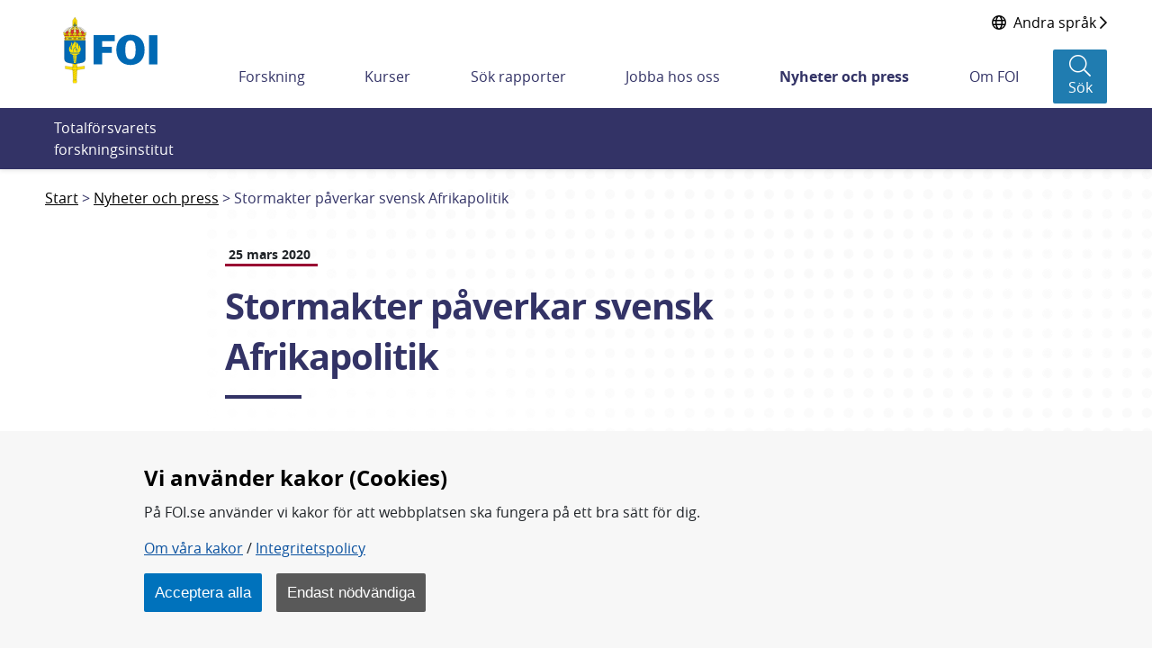

--- FILE ---
content_type: text/css
request_url: https://www.foi.se/2.7fd35d7f166c56ebe0b8229/auto/1766708090663/SiteVision.css
body_size: 2373
content:
.c3317{max-height:450px;max-width:916px}.c3307{max-height:768px;max-width:1560px;width:100%}.c3190{max-height:346px;max-width:694px}.c3229{max-height:414px;max-width:880px}.c3227{max-height:642px;max-width:439px}.c3043{max-height:425px;max-width:642px}.c3320{padding-right:3.2em}.c3244{max-height:450px;max-width:747px}.c3112{max-height:547px;max-width:976px;width:100%}.c3315{max-height:385px;max-width:976px}.c3019{width:200px}.c3126{width:430px}.c3045{margin-top:0.2em}.c3078{max-height:420px;max-width:976px}.c3042{max-height:855px;max-width:641px}.c3316{float:right;max-height:84px;max-width:150px;padding-bottom:4px;padding-left:4px}.c3039{list-style-type:none;margin-left:0;margin-top:0.7em;padding-left:0}.c3264{max-height:188px;max-width:469px}.c3183{max-height:500px;max-width:976px;width:100%}.c3223{max-height:450px;max-width:810px}.c3261{max-height:2576px;max-width:3864px}.c3311{max-height:299px;max-width:299px}.c3066{float:right;margin-left:1em;position:relative}.c3224{max-height:450px;max-width:894px}.c3110{max-height:256px;max-width:320px}.c3082{max-height:496px;max-width:635px}.c3004{max-height:297px;max-width:674px}.c3020{text-align:right}.c3077{max-height:450px;max-width:675px}.c3284{max-height:164px;max-width:160px}.c3050{max-height:450px;max-width:637px}.c3292{margin-left:15px;padding:5px}.c3108{padding-top:1em}.c3153{max-height:450px;max-width:920px}.c3324{margin-bottom:1em}.c3038{color:#ff0000}.c3218{max-height:413px;max-width:880px}.c3296{background-color:#f7f7f7;border-bottom:#404040 1px solid;border-left:#404040 1px solid;border-right:#404040 1px solid;margin:0;padding:3px}.c3298{max-height:545px;max-width:976px;width:100%}.c3185{max-height:404px;max-width:976px;width:100%}.c3329{max-height:304px;max-width:976px}.c3304{max-height:686px;max-width:976px;width:100%}.c3016{max-height:449px;max-width:725px}.c3071{max-height:443px;max-width:880px}.c3278{max-height:450px;max-width:883px}.c3212{max-height:450px;max-width:915px}.c3203{max-height:411px;max-width:880px}.c3106{padding-top:0.5em}.c3099{float:right;max-height:69px;max-width:150px;padding-bottom:4px;padding-left:4px}.c3069{background-color:#663366;margin-bottom:0.5em;margin-left:0.5em;margin-right:0.5em;margin-top:0.5em;padding-left:1.2em}.c3173{max-height:449px;max-width:976px}.c3023{max-height:450px;max-width:976px}.c3143{max-height:450px;max-width:700px}.c3169{max-height:403px;max-width:550px}.c3150{max-height:450px;max-width:795px}.c3149{border-color:#333366;border-style:solid;border-width:1px;height:0;margin-bottom:1em;margin-top:0.1em;padding-top:0;width:6em}.c3064{max-height:100px;max-width:880px}.c3096{max-height:354px;max-width:350px}.c3074{max-height:449px;max-width:642px}.c3182{height:auto;max-height:400px;max-width:640px;width:100%}.c3160{max-height:450px;max-width:878px}.c3176{max-height:300px;max-width:480px}.c3141{max-height:450px;max-width:450px}.c3094{max-height:450px;max-width:832px}.c3213{max-height:874px;max-width:976px;width:100%}.c3255{max-height:450px;max-width:602px}.c3156{max-height:390px;max-width:976px}.c3059{max-height:394px;max-width:960px}.c3113{max-height:220px;max-width:340px}.c3168{max-height:450px;max-width:674px}.c3052{max-height:1700px;max-width:3261px}.c3196{border-bottom:1px solid #404040;height:0.9em;width:1.3em}.c3245{max-height:450px;max-width:636px}.c3115{max-height:549px;max-width:976px;width:100%}.c3313{max-height:410px;max-width:900px}.c2998{max-height:387px;max-width:976px}.c3103{max-height:400px;max-width:640px;width:100%}.c3279{max-height:76px;max-width:105px}.c3314{max-height:125px;max-width:93px}.c3230{max-height:260px;max-width:261px}.c3194{border-left:1px solid #404040}.c3152{float:right;position:relative}.c3204{float:left;margin:0.3em 0em 0.2em 0.5em;padding:0;position:relative;top:-0.8em}.c3254{max-height:450px;max-width:829px}.c3330{max-height:419px;max-width:976px}.c3011{max-height:416px;max-width:880px}.c3060{max-height:454px;max-width:960px}.c3036{margin-bottom:2em}.c3287{max-height:356px;max-width:770px}.c3002{max-height:337px;max-width:953px}.c3107{max-height:3509px;max-width:2478px}.c3079{margin-bottom:10px}.c3007{max-height:308px;max-width:883px}.c3303{max-height:450px;max-width:450px;width:100%}.c3092{border-bottom-color:#404040;border-bottom-style:solid;border-bottom-width:1px}.c3266{max-height:418px;max-width:642px}.c3247{max-height:372px;max-width:665px}.c3118{width:202px}.c3241{float:right;max-height:71px;max-width:150px;padding-bottom:4px;padding-left:4px}.c3034{max-height:450px;max-width:914px}.c3305{max-height:554px;max-width:976px;width:100%}.c3063{max-height:450px;max-width:975px}.c3205{max-height:449px;max-width:478px}.c3123{width:240px}.c1798{background-color:#ffffff}.c3105{max-height:2478px;max-width:3509px}.c3201{max-height:496px;max-width:750px}.c3124{max-height:449px;max-width:372px}.c3226{max-height:337px;max-width:500px}.c3175{max-height:450px;max-width:926px}.c3018{max-height:450px;max-width:949px}.c3006{max-height:222px;max-width:976px}.c3086{max-height:306px;max-width:975px}.c3270{background-color:#f7f7f7;border-bottom:#848284 1px solid;border-left:#e7e7e7 1px solid;border-right:#848284 1px solid;border-top:#e7e7e7 1px solid;margin-left:15px;padding:5px}.c3281{max-height:450px;max-width:365px}.c3288{max-height:449px;max-width:835px}.c3057{max-height:450px;max-width:756px}.c3191{margin-bottom:3.4em;margin-top:2.8em}.c3058{max-height:254px;max-width:864px}.c3041{max-height:361px;max-width:642px}.c3180{max-height:449px;max-width:674px}.c3073{width:100%}.c3290{max-height:153px;max-width:332px}.c3211{max-height:352px;max-width:298px}.c3125{max-height:450px;max-width:463px}.c3067{max-height:433px;max-width:880px}.c3198{padding:0 0 2em 0}.c3100{max-height:450px;max-width:843px}.c3167{max-height:92px;max-width:976px}.c2999{padding-bottom:2em}.c3133{max-height:450px;max-width:673px}.c3119{max-height:449px;max-width:599px}.c3228{max-height:911px;max-width:525px}.c3248{max-height:624px;max-width:550px;width:100%}.c3015{max-height:283px;max-width:974px}.c3101{max-height:427px;max-width:924px}.c3146{border-color:#333366;border-style:solid;border-width:1px;height:0;margin-bottom:1em;margin-top:0.1em;padding-bottom:0;padding-top:0;width:6em}.c3271{background-color:#dfdfdf}.c3225{max-height:400px;max-width:267px}.c3208{max-height:336px;max-width:650px}.c3128{max-height:450px;max-width:414px}.c3104{max-height:127px;max-width:568px}.c3166{max-height:408px;max-width:911px}.c3089{max-height:580px;max-width:779px}.c3022{display:none}.c3028{margin-top:0.5em}.c3040{text-align:right;text-align:right}.c3155{max-height:450px;max-width:951px}.c3177{max-height:450px;max-width:974px}.c3172{padding-bottom:8px}.c3130{padding-left:0;padding-top:0}.c3310{max-height:450px;max-width:876px}.c3259{max-height:400px;max-width:660px}.c3253{max-height:450px;max-width:684px}.c3215{max-height:440px;max-width:660px}.c3187{max-height:328px;max-width:642px}.c3014{max-height:293px;max-width:975px}.c3294{background-color:#f7f7f7;border-left:#404040 1px solid;border-right:#404040 1px solid;border-top:#404040 1px solid;float:left;margin-right:10px;padding:3px}.c3029{max-height:258px;max-width:642px}.c3207{margin-bottom:1.7em;padding-bottom:0.5em}.c3240{max-height:438px;max-width:900px}.c3319{max-height:450px;max-width:940px}.c3209{max-height:671px;max-width:996px}.c1790{background-color:#f7f7f7}.c3003{max-height:450px;max-width:755px}.c3127{width:250px}.c3171{padding:3px}.c3217{max-height:407px;max-width:888px}.c3236{max-height:449px;max-width:860px}.c3136{padding-top:0}.c3008{padding-bottom:3em}.c3234{max-height:450px;max-width:827px}.c3010{max-height:286px;max-width:976px}.c2654{margin-bottom:12px}.c3200{border-left:1px solid #404040;border-top:1px solid #404040;height:2em;width:1.3em}.c3132{border-color:#333366;border-style:solid;border-width:1px;height:0;margin-bottom:0.6em;padding-bottom:0;padding-top:0;width:6em}.c3295{background-color:#ffffff;border-left:#404040 1px solid;border-right:#404040 1px solid;border-top:#404040 1px solid;float:left;margin-right:10px;padding:3px}.c3031{text-align:center}.c3070{max-height:450px;max-width:842px}.c3054{max-height:354px;max-width:780px}.c3286{max-height:411px;max-width:920px}.c3238{max-height:450px;max-width:728px}.c3257{max-height:450px;max-width:645px}.c3033{max-height:450px;max-width:976px;width:100%}.c3026{max-height:10px;max-width:11px}.c3251{max-height:472px;max-width:640px;width:100%}.c3122{max-height:450px;max-width:562px}.c3013{max-height:361px;max-width:739px}.c3273{max-height:299px;max-width:332px}.c3147{max-height:450px;max-width:720px}.c3061{max-height:450px;max-width:973px}.c3111{max-height:250px;max-width:250px}.c3274{max-height:416px;max-width:922px}.c3188{max-height:412px;max-width:920px}.c3192{list-style-type:none;margin:0 0 0 3em}.c3308{max-height:449px;max-width:898px}.c3072{max-height:439px;max-width:642px}.c3285{max-height:209px;max-width:160px}.c3117{max-height:369px;max-width:768px}.c3299{max-height:548px;max-width:976px;width:100%}.c3186{max-height:450px;max-width:660px}.c3025{max-height:768px;max-width:1560px}.c3300{height:auto;max-height:850px;max-width:1560px;width:100%}.c3065{max-height:375px;max-width:400px}.c3017{max-height:342px;max-width:963px}.c3262{max-height:562px;max-width:500px}.c3102{max-height:403px;max-width:549px}.c3250{max-height:410px;max-width:920px;width:100%}.c3144{width:230px}.c3162{max-height:1291px;max-width:5184px}.c3282{max-height:174px;max-width:160px}.c3114{max-height:410px;max-width:920px}.c3275{max-height:1333px;max-width:2000px}.c3154{max-height:435px;max-width:976px}.c3334{max-height:350px;max-width:920px}.c3035{float:left}.c3202{height:auto;max-height:450px;max-width:976px;width:100%}.c3081{max-height:683px;max-width:1024px}.c3158{height:auto;max-height:463px;max-width:512px;width:100%}.c3178{max-height:400px;max-width:470px}.c3139{padding-top:0.1em}.c3030{margin-left:0;padding-bottom:0.5em;padding-left:0;padding-top:0.5em}.c3232{max-height:410px;max-width:976px}.c3246{max-height:304px;max-width:660px}.c3276{max-height:287px;max-width:510px}.c3326{max-height:350px;max-width:976px}.c3053{max-height:1412px;max-width:2000px}.c3085{max-height:1495px;max-width:2673px}.c3267{max-height:1016px;max-width:862px}.c3242{max-height:450px;max-width:776px}.c3322{max-height:450px;max-width:799px}.c3214{max-height:149px;max-width:664px}.c3151{height:auto;max-height:410px;max-width:920px;width:100%}.c3280{max-height:437px;max-width:976px}.c3297{background-color:#404040}.c3206{max-height:450px;max-width:682px}.c3328{max-height:369px;max-width:976px}.c3331{max-height:280px;max-width:976px}.c3195{float:left;margin:0.3em 0em 0.2em 0.5em;max-width:90%;overflow:hidden;padding:0;text-overflow:ellipsis;white-space:nowrap}.c3093{max-height:346px;max-width:248px}.c3272{max-height:450px;max-width:466px}.c3134{width:275px}.c3268{padding:1px}.c3095{float:left;margin-right:1em;position:relative}.c3321{margin-right:5px}.c3237{max-height:450px;max-width:765px}.c3189{max-height:250px;max-width:174px}.c3309{max-height:402px;max-width:976px}.c3129{max-height:449px;max-width:673px}.c3306{max-height:546px;max-width:976px;width:100%}.c3091{max-height:223px;max-width:322px}.c3142{width:180px}.c3260{max-height:552px;max-width:976px;width:100%}.c3051{max-height:1653px;max-width:2340px}.c3055{max-height:695px;max-width:762px}.c3024{padding-bottom:10px;padding-left:10px;padding-right:10px;padding-top:10px;width:600px}.c3161{max-height:129px;max-width:571px}.c3170{max-height:420px;max-width:970px}.c3199{margin:0.3em 0em 0.2em 0.5em;position:relative;top:-0.8em}.c3098{max-height:131px;max-width:94px}.c3001{max-height:449px;max-width:451px}.c3145{border-color:#333366;border-style:solid;border-width:1px;height:0;margin-bottom:1em;margin-top:0.1em;width:6em}.c3325{margin-top:1em}.c3302{max-height:450px;max-width:918px}.c3181{max-height:3335px;max-width:5000px}.c3062{max-height:450px;max-width:956px}.c3312{max-height:449px;max-width:892px}.c1894{margin-bottom:1.2em}.c3121{border-color:#333366;border-style:solid;border-width:1px;height:0;margin-bottom:0.6em;width:6em}.c3164{max-height:443px;max-width:664px}.c3258{max-height:450px;max-width:677px}.c3083{max-height:435px;max-width:889px}.c3252{max-height:450px;max-width:654px}.c3090{max-height:421px;max-width:600px}.c3323{max-height:449px;max-width:799px}.c3249{max-height:551px;max-width:976px;width:100%}.c3009{padding-bottom:3em;padding-top:1em}.c3027{display:block}.c3256{max-height:450px;max-width:714px}.c3222{max-height:310px;max-width:700px}.c3221{max-height:449px;max-width:791px}.c3097{max-height:350px;max-width:960px}.c3084{max-height:906px;max-width:1364px}.c3231{max-height:556px;max-width:976px;width:100%}.c3047{max-height:1239px;max-width:1755px}.c3163{height:400px;width:400px}.c3179{max-height:212px;max-width:836px}.c3327{max-height:354px;max-width:976px}.c3318{max-height:450px;max-width:824px}.c3021{margin-bottom:15px}.c3277{max-height:450px;max-width:801px}.c3157{max-height:450px;max-width:862px}.c3088{max-height:214px;max-width:322px}.c3263{max-height:463px;max-width:642px}.c3148{width:205px}.c933{margin-bottom:0.5em}.c3049{max-height:139px;max-width:117px}.c3243{max-height:450px;max-width:433px}.c3044{max-height:10px;max-width:10px}.c3056{max-height:433px;max-width:880px;width:100%}.c3032{max-height:450px;max-width:917px}.c3120{max-height:348px;max-width:976px}.c3210{max-height:450px;max-width:725px}.c3235{max-height:850px;max-width:1560px;width:100%}.c3135{max-height:450px;max-width:582px}.c3332{max-height:281px;max-width:976px}.c3233{max-height:420px;max-width:910px}.c3000{max-height:479px;max-width:1311px}.c3239{max-height:328px;max-width:976px}.c3076{float:left;position:relative}.c3140{width:220px}.c3131{max-height:449px;max-width:449px}.c3116{max-height:550px;max-width:976px;width:100%}.c3037{margin-bottom:20px}.c3012{max-height:300px;max-width:300px}.c3137{background-color:#333366}.c3283{max-height:172px;max-width:160px}.c3138{max-height:450px;max-width:676px}.c3197{padding:0 0 0em 0}.c3068{max-height:361px;max-width:976px}.c3159{max-height:221px;max-width:332px}.c3193{border-bottom:1px solid #404040;border-left:1px solid #404040;height:0.9em;width:1.3em}.c3165{max-height:404px;max-width:640px}.c3289{max-height:444px;max-width:879px}.c3265{max-height:373px;max-width:642px}.c3080{max-height:1315px;max-width:1920px}.c3087{max-height:435px;max-width:880px}.c3301{max-height:450px;max-width:362px}.c3216{max-height:415px;max-width:880px}.c3333{max-height:450px;max-width:944px}.c3174{max-height:450px;max-width:570px}.c3005{max-height:318px;max-width:976px}.c3109{padding-top:2em}.c3220{max-height:449px;max-width:679px}.c3291{background-color:#f7f7f7;border-bottom:#848284 1px solid;border-left:#e7e7e7 1px solid;border-right:#848284 1px solid;border-top:#e7e7e7 1px solid;padding:3px}.c3048{max-height:1731px;max-width:1969px}.c3293{border-top:#404040 1px solid}.c3219{margin-top:0.5em;padding-top:0.5em}.c3075{max-height:351px;max-width:976px}.c3269{background-color:#efefef}.c3046{max-height:450px;max-width:800px}.c3184{max-height:450px;max-width:884px}

--- FILE ---
content_type: text/css
request_url: https://www.foi.se/2.7fd35d7f166c56ebe0b8229/0/4481/print/SiteVision.css
body_size: 1071
content:
.portlet-font,.portlet-font-label,.portlet-font-dim,.portlet-msg-status,.portlet-msg-info,.portlet-msg-error,.portlet-msg-alert,.portlet-msg-success,.portlet-section-body,.portlet-section-alternate,.portlet-section-selected,.portlet-section-footer,.portlet-section-text,.portlet-form-label,.portlet-form-input-field,.portlet-form-button,.portlet-icon-label,.portlet-dlg-icon-label,.portlet-form-field-label,.portlet-form-field,.portlet-menu,.portlet-menu-item,.portlet-menu-item-selected,.portlet-menu-item-hover,.portlet-menu-item-hover-selected,.portlet-menu-cascade-item,.portlet-menu-cascade-item-selected,.portlet-menu-description,.portlet-menu-caption,.sv-portlet-primary-paragraph,.sv-font-normal{font-family:"open sans",sans-serif;font-weight:400;font-style:normal;font-size:14px;color:#000000;line-height:1.5;}a.portlet-font,a.portlet-font-label,a.portlet-font-dim,a.portlet-msg-status,a.portlet-msg-info,a.portlet-msg-error,a.portlet-msg-alert,a.portlet-msg-success,a.portlet-section-body,a.portlet-section-alternate,a.portlet-section-selected,a.portlet-section-footer,a.portlet-section-text,a.portlet-form-label,a.portlet-form-input-field,a.portlet-form-button,a.portlet-icon-label,a.portlet-dlg-icon-label,a.portlet-form-field-label,a.portlet-form-field,a.portlet-menu,a.portlet-menu-item,a.portlet-menu-item-selected,a.portlet-menu-item-hover,a.portlet-menu-item-hover-selected,a.portlet-menu-cascade-item,a.portlet-menu-cascade-item-selected,a.portlet-menu-description,a.portlet-menu-caption,a.sv-portlet-primary-paragraph,a.sv-font-normal,.portlet-font a,.portlet-font-label a,.portlet-font-dim a,.portlet-msg-status a,.portlet-msg-info a,.portlet-msg-error a,.portlet-msg-alert a,.portlet-msg-success a,.portlet-section-body a,.portlet-section-alternate a,.portlet-section-selected a,.portlet-section-footer a,.portlet-section-text a,.portlet-form-label a,.portlet-form-input-field a,.portlet-form-button a,.portlet-icon-label a,.portlet-dlg-icon-label a,.portlet-form-field-label a,.portlet-form-field a,.portlet-menu a,.portlet-menu-item a,.portlet-menu-item-selected a,.portlet-menu-item-hover a,.portlet-menu-item-hover-selected a,.portlet-menu-cascade-item a,.portlet-menu-cascade-item-selected a,.portlet-menu-description a,.portlet-menu-caption a,.sv-portlet-primary-paragraph a,.sv-font-normal a{color:#000000;text-decoration:underline;}.sv-font-lead{font-family:"open sans",sans-serif;font-weight:700;font-style:normal;font-size:16px;color:#000000;line-height:1.5;}a.sv-font-lead,.sv-font-lead a{color:#000000;text-decoration:underline;}h1,.sv-font-h1{font-family:"open sans",sans-serif;font-weight:700;font-style:normal;font-size:30px;color:#333366;line-height:normal;}a.sv-font-h1,h1 a,.sv-font-h1 a{color:#333366;text-decoration:none;}@media(min-width:992px){.sv-font-h1{font-size:40px;margin-bottom:50px!important}}.sv-use-margins .sv-font-h1,.sv-use-margins h1{margin-bottom:25px}h2,.portlet-section-header,.sv-font-h2{font-family:"open sans",sans-serif;font-weight:700;font-style:normal;font-size:26px;color:#000000;line-height:30px;}a.portlet-section-header,a.sv-font-h2,h2 a,.portlet-section-header a,.sv-font-h2 a{color:#000000;text-decoration:none;}.sv-use-margins .sv-font-h2,.sv-use-margins h2{margin-top:25px}.sv-use-margins .sv-font-h2,.sv-use-margins h2{margin-bottom:10px}h3,.portlet-section-subheader,.sv-font-h3{font-family:"open sans",sans-serif;font-weight:700;font-style:normal;font-size:21px;color:#333366;line-height:25px;}a.portlet-section-subheader,a.sv-font-h3,h3 a,.portlet-section-subheader a,.sv-font-h3 a{color:#333366;text-decoration:none;}.sv-use-margins .sv-font-h3,.sv-use-margins h3{margin-top:25px}.sv-use-margins .sv-font-h3,.sv-use-margins h3{margin-bottom:10px}h4,.sv-font-h4{font-family:"open sans",sans-serif;font-weight:700;font-style:normal;font-size:16px;color:#000000;line-height:20px;}a.sv-font-h4,h4 a,.sv-font-h4 a{color:#000000;text-decoration:underline;}.sv-use-margins .sv-font-h4,.sv-use-margins h4{margin-top:25px}.sv-use-margins .sv-font-h4,.sv-use-margins h4{margin-bottom:10px}.sv-font-h1--white{font-family:"open sans",sans-serif;font-weight:700;font-style:normal;font-size:22px;color:#ffffff;line-height:normal;}a.sv-font-h1--white,.sv-font-h1--white a{color:#ffffff;text-decoration:underline;}.sv-font-h2--white{font-family:"open sans",sans-serif;font-weight:700;font-style:normal;font-size:26px;color:#ffffff;line-height:30px;}a.sv-font-h2--white,.sv-font-h2--white a{color:#ffffff;text-decoration:underline;}.sv-use-margins .sv-font-h2--white{margin-top:25px}.sv-use-margins .sv-font-h2--white{margin-bottom:10px}.sv-font-h4--white{font-family:"open sans",sans-serif;font-weight:700;font-style:normal;font-size:16px;color:#ffffff;line-height:20px;}a.sv-font-h4--white,.sv-font-h4--white a{color:#ffffff;text-decoration:underline;}.sv-use-margins .sv-font-h4--white{margin-top:25px}.sv-use-margins .sv-font-h4--white{margin-bottom:10px}.sv-font-h4--blue{font-family:"open sans",sans-serif;font-weight:700;font-style:normal;font-size:16px;color:#333366;line-height:20px;}a.sv-font-h4--blue,.sv-font-h4--blue a{color:#333366;text-decoration:underline;}.sv-use-margins .sv-font-h4--blue{margin-top:25px}.sv-use-margins .sv-font-h4--blue{margin-bottom:10px}.tableheading{font-family:"open sans",sans-serif;font-weight:700;font-style:normal;font-size:100%;color:#000000;line-height:normal;}a.tableheading,.tableheading a{color:#000000;text-decoration:underline;}.sv-font-normal--white{font-family:"open sans",sans-serif;font-weight:400;font-style:normal;font-size:100%;color:#ffffff;line-height:inherit;}a.sv-font-normal--white,.sv-font-normal--white a,a.sv-font-normal--white:hover,.sv-font-normal--white a:hover{color:#ffffff;text-decoration:underline;}.sv-font-menyobjekt{font-family:"open sans",sans-serif;font-weight:700;font-style:normal;font-size:1em;color:#333366;line-height:inherit;}a.sv-font-menyobjekt,.sv-font-menyobjekt a{color:#333366;text-decoration:none;}.sv-font-menyobjekt-aktuell{font-family:"open sans",sans-serif;font-weight:700;font-style:normal;font-size:1em;color:#333366;line-height:inherit;}a.sv-font-menyobjekt-aktuell,.sv-font-menyobjekt-aktuell a{color:#333366;text-decoration:none;}.sv-font-brodtext-vit{font-family:"open sans",sans-serif;font-weight:400;font-style:normal;font-size:100%;color:#ffffff;line-height:inherit;}a.sv-font-brodtext-vit,.sv-font-brodtext-vit a{color:#ffffff;text-decoration:underline;}body,.dummybody{font-family:"open sans",sans-serif;font-weight:400;font-style:normal;font-size:16px;color:#000000;line-height:normal;}a.dummybody,body a,.dummybody a{color:#000000;text-decoration:underline;}.sv-portlet h4,.sv-old-text-portlet h4,.sv-portlet .sv-font-h4,.sv-old-text-portlet .sv-font-h4{display:inline}.sv-linklist-portlet table.sv-standard th,.sv-blog-portlet table.sv-standard th,.sv-archive-portlet table.sv-standard th,.sv-text-portlet table.sv-standard th{text-align:left}.sv-linklist-portlet table.sv-standard th p,.sv-blog-portlet table.sv-standard th p,.sv-archive-portlet table.sv-standard th p,.sv-text-portlet table.sv-standard th p{color:#000000;font-family:"open sans",sans-serif;font-weight:bold;font-size:100%;font-style:normal;line-height:normal;}.sv-linklist-portlet table.sv-standard th p a,.sv-blog-portlet table.sv-standard th p a,.sv-archive-portlet table.sv-standard th p a,.sv-text-portlet table.sv-standard th p a{color:#000000;text-decoration:underline;}.sv-linklist-portlet table.sv-standard td p,.sv-blog-portlet table.sv-standard td p,.sv-archive-portlet table.sv-standard td p,.sv-text-portlet table.sv-standard td p{color:#000000;font-family:"open sans",sans-serif;font-weight:normal;font-size:14px;font-style:normal;line-height:1.5;}.sv-linklist-portlet table.sv-standard td p a,.sv-blog-portlet table.sv-standard td p a,.sv-archive-portlet table.sv-standard td p a,.sv-text-portlet table.sv-standard td p a{color:#000000;text-decoration:underline;}.sv-linklist-portlet table.sv-standard td,.sv-blog-portlet table.sv-standard td,.sv-archive-portlet table.sv-standard td,.sv-text-portlet table.sv-standard td{text-align:left}.foi-hide__content{display:none!important}.sv-text-portlet .sv-table-striped > tbody > tr:nth-child(odd) > td,.sv-text-portlet .sv-table-striped > tbody > tr:nth-child(odd) > th {background-color: #000000;}.sv-text-portlet .sv-table-striped > tbody > tr:nth-child(even) > td,.sv-text-portlet .sv-table-striped > tbody > tr:nth-child(even) > th {background-color: #000000;}

--- FILE ---
content_type: text/css
request_url: https://www.foi.se/2.7fd35d7f166c56ebe0b8229/1765831735123/sitevision-spacing.css
body_size: 3156
content:
.sv-spacer--10pxvt > .sv-portlet,.sv-spacer--10pxvt > .sv-text-portlet,.sv-spacer--10pxvt > .sv-old-text-portlet,.sv-spacer--10pxvt > .sv-custom-module,.sv-spacer--10pxvt > .sv-collapsible-content,.sv-spacer--10pxvt > .sv-layout{margin-top:-10px}.sv-spacer--10pxvt > .sv-skip-spacer{margin-top:0}.sv-spacer--10pxhz > .sv-portlet,.sv-spacer--10pxhz > .sv-text-portlet,.sv-spacer--10pxhz > .sv-old-text-portlet,.sv-spacer--10pxhz > .sv-custom-module,.sv-spacer--10pxhz > .sv-collapsible-content,.sv-spacer--10pxhz > .sv-layout{margin-left:-10px}.sv-spacer--10pxhz > .sv-skip-spacer{margin-left:0}.sv-spacer--5pxvt > .sv-portlet,.sv-spacer--5pxvt > .sv-text-portlet,.sv-spacer--5pxvt > .sv-old-text-portlet,.sv-spacer--5pxvt > .sv-custom-module,.sv-spacer--5pxvt > .sv-collapsible-content,.sv-spacer--5pxvt > .sv-layout{margin-top:-5px}.sv-spacer--5pxvt > .sv-skip-spacer{margin-top:0}.sv-spacer--5pxhz > .sv-portlet,.sv-spacer--5pxhz > .sv-text-portlet,.sv-spacer--5pxhz > .sv-old-text-portlet,.sv-spacer--5pxhz > .sv-custom-module,.sv-spacer--5pxhz > .sv-collapsible-content,.sv-spacer--5pxhz > .sv-layout{margin-left:-5px}.sv-spacer--5pxhz > .sv-skip-spacer{margin-left:0}.sv-spacer--3pxvt > .sv-portlet,.sv-spacer--3pxvt > .sv-text-portlet,.sv-spacer--3pxvt > .sv-old-text-portlet,.sv-spacer--3pxvt > .sv-custom-module,.sv-spacer--3pxvt > .sv-collapsible-content,.sv-spacer--3pxvt > .sv-layout{margin-top:-3px}.sv-spacer--3pxvt > .sv-skip-spacer{margin-top:0}.sv-spacer--3pxhz > .sv-portlet,.sv-spacer--3pxhz > .sv-text-portlet,.sv-spacer--3pxhz > .sv-old-text-portlet,.sv-spacer--3pxhz > .sv-custom-module,.sv-spacer--3pxhz > .sv-collapsible-content,.sv-spacer--3pxhz > .sv-layout{margin-left:-3px}.sv-spacer--3pxhz > .sv-skip-spacer{margin-left:0}.sv-spacer--1pxvt > .sv-portlet,.sv-spacer--1pxvt > .sv-text-portlet,.sv-spacer--1pxvt > .sv-old-text-portlet,.sv-spacer--1pxvt > .sv-custom-module,.sv-spacer--1pxvt > .sv-collapsible-content,.sv-spacer--1pxvt > .sv-layout{margin-top:-1px}.sv-spacer--1pxvt > .sv-skip-spacer{margin-top:0}.sv-spacer--1pxhz > .sv-portlet,.sv-spacer--1pxhz > .sv-text-portlet,.sv-spacer--1pxhz > .sv-old-text-portlet,.sv-spacer--1pxhz > .sv-custom-module,.sv-spacer--1pxhz > .sv-collapsible-content,.sv-spacer--1pxhz > .sv-layout{margin-left:-1px}.sv-spacer--1pxhz > .sv-skip-spacer{margin-left:0}.sv-spacer-0vt > .sv-portlet,.sv-spacer-0vt > .sv-text-portlet,.sv-spacer-0vt > .sv-old-text-portlet,.sv-spacer-0vt > .sv-custom-module,.sv-spacer-0vt > .sv-collapsible-content,.sv-spacer-0vt > .sv-layout{margin-top:0}.sv-spacer-0hz > .sv-portlet,.sv-spacer-0hz > .sv-text-portlet,.sv-spacer-0hz > .sv-old-text-portlet,.sv-spacer-0hz > .sv-custom-module,.sv-spacer-0hz > .sv-collapsible-content,.sv-spacer-0hz > .sv-layout{margin-left:0}.sv-spacer-1pxvt > .sv-portlet,.sv-spacer-1pxvt > .sv-text-portlet,.sv-spacer-1pxvt > .sv-old-text-portlet,.sv-spacer-1pxvt > .sv-custom-module,.sv-spacer-1pxvt > .sv-collapsible-content,.sv-spacer-1pxvt > .sv-layout{margin-top:1px}.sv-spacer-1pxvt > .sv-skip-spacer{margin-top:0}.sv-spacer-1pxhz > .sv-portlet,.sv-spacer-1pxhz > .sv-text-portlet,.sv-spacer-1pxhz > .sv-old-text-portlet,.sv-spacer-1pxhz > .sv-custom-module,.sv-spacer-1pxhz > .sv-collapsible-content,.sv-spacer-1pxhz > .sv-layout{margin-left:1px}.sv-spacer-1pxhz > .sv-skip-spacer{margin-left:0}.sv-spacer-2pxvt > .sv-portlet,.sv-spacer-2pxvt > .sv-text-portlet,.sv-spacer-2pxvt > .sv-old-text-portlet,.sv-spacer-2pxvt > .sv-custom-module,.sv-spacer-2pxvt > .sv-collapsible-content,.sv-spacer-2pxvt > .sv-layout{margin-top:2px}.sv-spacer-2pxvt > .sv-skip-spacer{margin-top:0}.sv-spacer-2pxhz > .sv-portlet,.sv-spacer-2pxhz > .sv-text-portlet,.sv-spacer-2pxhz > .sv-old-text-portlet,.sv-spacer-2pxhz > .sv-custom-module,.sv-spacer-2pxhz > .sv-collapsible-content,.sv-spacer-2pxhz > .sv-layout{margin-left:2px}.sv-spacer-2pxhz > .sv-skip-spacer{margin-left:0}.sv-spacer-3pxvt > .sv-portlet,.sv-spacer-3pxvt > .sv-text-portlet,.sv-spacer-3pxvt > .sv-old-text-portlet,.sv-spacer-3pxvt > .sv-custom-module,.sv-spacer-3pxvt > .sv-collapsible-content,.sv-spacer-3pxvt > .sv-layout{margin-top:3px}.sv-spacer-3pxvt > .sv-skip-spacer{margin-top:0}.sv-spacer-3pxhz > .sv-portlet,.sv-spacer-3pxhz > .sv-text-portlet,.sv-spacer-3pxhz > .sv-old-text-portlet,.sv-spacer-3pxhz > .sv-custom-module,.sv-spacer-3pxhz > .sv-collapsible-content,.sv-spacer-3pxhz > .sv-layout{margin-left:3px}.sv-spacer-3pxhz > .sv-skip-spacer{margin-left:0}.sv-spacer-4pxvt > .sv-portlet,.sv-spacer-4pxvt > .sv-text-portlet,.sv-spacer-4pxvt > .sv-old-text-portlet,.sv-spacer-4pxvt > .sv-custom-module,.sv-spacer-4pxvt > .sv-collapsible-content,.sv-spacer-4pxvt > .sv-layout{margin-top:4px}.sv-spacer-4pxvt > .sv-skip-spacer{margin-top:0}.sv-spacer-4pxhz > .sv-portlet,.sv-spacer-4pxhz > .sv-text-portlet,.sv-spacer-4pxhz > .sv-old-text-portlet,.sv-spacer-4pxhz > .sv-custom-module,.sv-spacer-4pxhz > .sv-collapsible-content,.sv-spacer-4pxhz > .sv-layout{margin-left:4px}.sv-spacer-4pxhz > .sv-skip-spacer{margin-left:0}.sv-spacer-5pxvt > .sv-portlet,.sv-spacer-5pxvt > .sv-text-portlet,.sv-spacer-5pxvt > .sv-old-text-portlet,.sv-spacer-5pxvt > .sv-custom-module,.sv-spacer-5pxvt > .sv-collapsible-content,.sv-spacer-5pxvt > .sv-layout{margin-top:5px}.sv-spacer-5pxvt > .sv-skip-spacer{margin-top:0}.sv-spacer-5pxhz > .sv-portlet,.sv-spacer-5pxhz > .sv-text-portlet,.sv-spacer-5pxhz > .sv-old-text-portlet,.sv-spacer-5pxhz > .sv-custom-module,.sv-spacer-5pxhz > .sv-collapsible-content,.sv-spacer-5pxhz > .sv-layout{margin-left:5px}.sv-spacer-5pxhz > .sv-skip-spacer{margin-left:0}.sv-spacer-6pxvt > .sv-portlet,.sv-spacer-6pxvt > .sv-text-portlet,.sv-spacer-6pxvt > .sv-old-text-portlet,.sv-spacer-6pxvt > .sv-custom-module,.sv-spacer-6pxvt > .sv-collapsible-content,.sv-spacer-6pxvt > .sv-layout{margin-top:6px}.sv-spacer-6pxvt > .sv-skip-spacer{margin-top:0}.sv-spacer-6pxhz > .sv-portlet,.sv-spacer-6pxhz > .sv-text-portlet,.sv-spacer-6pxhz > .sv-old-text-portlet,.sv-spacer-6pxhz > .sv-custom-module,.sv-spacer-6pxhz > .sv-collapsible-content,.sv-spacer-6pxhz > .sv-layout{margin-left:6px}.sv-spacer-6pxhz > .sv-skip-spacer{margin-left:0}.sv-spacer-7pxvt > .sv-portlet,.sv-spacer-7pxvt > .sv-text-portlet,.sv-spacer-7pxvt > .sv-old-text-portlet,.sv-spacer-7pxvt > .sv-custom-module,.sv-spacer-7pxvt > .sv-collapsible-content,.sv-spacer-7pxvt > .sv-layout{margin-top:7px}.sv-spacer-7pxvt > .sv-skip-spacer{margin-top:0}.sv-spacer-7pxhz > .sv-portlet,.sv-spacer-7pxhz > .sv-text-portlet,.sv-spacer-7pxhz > .sv-old-text-portlet,.sv-spacer-7pxhz > .sv-custom-module,.sv-spacer-7pxhz > .sv-collapsible-content,.sv-spacer-7pxhz > .sv-layout{margin-left:7px}.sv-spacer-7pxhz > .sv-skip-spacer{margin-left:0}.sv-spacer-8pxvt > .sv-portlet,.sv-spacer-8pxvt > .sv-text-portlet,.sv-spacer-8pxvt > .sv-old-text-portlet,.sv-spacer-8pxvt > .sv-custom-module,.sv-spacer-8pxvt > .sv-collapsible-content,.sv-spacer-8pxvt > .sv-layout{margin-top:8px}.sv-spacer-8pxvt > .sv-skip-spacer{margin-top:0}.sv-spacer-8pxhz > .sv-portlet,.sv-spacer-8pxhz > .sv-text-portlet,.sv-spacer-8pxhz > .sv-old-text-portlet,.sv-spacer-8pxhz > .sv-custom-module,.sv-spacer-8pxhz > .sv-collapsible-content,.sv-spacer-8pxhz > .sv-layout{margin-left:8px}.sv-spacer-8pxhz > .sv-skip-spacer{margin-left:0}.sv-spacer-9pxvt > .sv-portlet,.sv-spacer-9pxvt > .sv-text-portlet,.sv-spacer-9pxvt > .sv-old-text-portlet,.sv-spacer-9pxvt > .sv-custom-module,.sv-spacer-9pxvt > .sv-collapsible-content,.sv-spacer-9pxvt > .sv-layout{margin-top:9px}.sv-spacer-9pxvt > .sv-skip-spacer{margin-top:0}.sv-spacer-9pxhz > .sv-portlet,.sv-spacer-9pxhz > .sv-text-portlet,.sv-spacer-9pxhz > .sv-old-text-portlet,.sv-spacer-9pxhz > .sv-custom-module,.sv-spacer-9pxhz > .sv-collapsible-content,.sv-spacer-9pxhz > .sv-layout{margin-left:9px}.sv-spacer-9pxhz > .sv-skip-spacer{margin-left:0}.sv-spacer-10pxvt > .sv-portlet,.sv-spacer-10pxvt > .sv-text-portlet,.sv-spacer-10pxvt > .sv-old-text-portlet,.sv-spacer-10pxvt > .sv-custom-module,.sv-spacer-10pxvt > .sv-collapsible-content,.sv-spacer-10pxvt > .sv-layout{margin-top:10px}.sv-spacer-10pxvt > .sv-skip-spacer{margin-top:0}.sv-spacer-10pxhz > .sv-portlet,.sv-spacer-10pxhz > .sv-text-portlet,.sv-spacer-10pxhz > .sv-old-text-portlet,.sv-spacer-10pxhz > .sv-custom-module,.sv-spacer-10pxhz > .sv-collapsible-content,.sv-spacer-10pxhz > .sv-layout{margin-left:10px}.sv-spacer-10pxhz > .sv-skip-spacer{margin-left:0}.sv-spacer-11pxvt > .sv-portlet,.sv-spacer-11pxvt > .sv-text-portlet,.sv-spacer-11pxvt > .sv-old-text-portlet,.sv-spacer-11pxvt > .sv-custom-module,.sv-spacer-11pxvt > .sv-collapsible-content,.sv-spacer-11pxvt > .sv-layout{margin-top:11px}.sv-spacer-11pxvt > .sv-skip-spacer{margin-top:0}.sv-spacer-11pxhz > .sv-portlet,.sv-spacer-11pxhz > .sv-text-portlet,.sv-spacer-11pxhz > .sv-old-text-portlet,.sv-spacer-11pxhz > .sv-custom-module,.sv-spacer-11pxhz > .sv-collapsible-content,.sv-spacer-11pxhz > .sv-layout{margin-left:11px}.sv-spacer-11pxhz > .sv-skip-spacer{margin-left:0}.sv-spacer-12pxvt > .sv-portlet,.sv-spacer-12pxvt > .sv-text-portlet,.sv-spacer-12pxvt > .sv-old-text-portlet,.sv-spacer-12pxvt > .sv-custom-module,.sv-spacer-12pxvt > .sv-collapsible-content,.sv-spacer-12pxvt > .sv-layout{margin-top:12px}.sv-spacer-12pxvt > .sv-skip-spacer{margin-top:0}.sv-spacer-12pxhz > .sv-portlet,.sv-spacer-12pxhz > .sv-text-portlet,.sv-spacer-12pxhz > .sv-old-text-portlet,.sv-spacer-12pxhz > .sv-custom-module,.sv-spacer-12pxhz > .sv-collapsible-content,.sv-spacer-12pxhz > .sv-layout{margin-left:12px}.sv-spacer-12pxhz > .sv-skip-spacer{margin-left:0}.sv-spacer-13pxvt > .sv-portlet,.sv-spacer-13pxvt > .sv-text-portlet,.sv-spacer-13pxvt > .sv-old-text-portlet,.sv-spacer-13pxvt > .sv-custom-module,.sv-spacer-13pxvt > .sv-collapsible-content,.sv-spacer-13pxvt > .sv-layout{margin-top:13px}.sv-spacer-13pxvt > .sv-skip-spacer{margin-top:0}.sv-spacer-13pxhz > .sv-portlet,.sv-spacer-13pxhz > .sv-text-portlet,.sv-spacer-13pxhz > .sv-old-text-portlet,.sv-spacer-13pxhz > .sv-custom-module,.sv-spacer-13pxhz > .sv-collapsible-content,.sv-spacer-13pxhz > .sv-layout{margin-left:13px}.sv-spacer-13pxhz > .sv-skip-spacer{margin-left:0}.sv-spacer-14pxvt > .sv-portlet,.sv-spacer-14pxvt > .sv-text-portlet,.sv-spacer-14pxvt > .sv-old-text-portlet,.sv-spacer-14pxvt > .sv-custom-module,.sv-spacer-14pxvt > .sv-collapsible-content,.sv-spacer-14pxvt > .sv-layout{margin-top:14px}.sv-spacer-14pxvt > .sv-skip-spacer{margin-top:0}.sv-spacer-14pxhz > .sv-portlet,.sv-spacer-14pxhz > .sv-text-portlet,.sv-spacer-14pxhz > .sv-old-text-portlet,.sv-spacer-14pxhz > .sv-custom-module,.sv-spacer-14pxhz > .sv-collapsible-content,.sv-spacer-14pxhz > .sv-layout{margin-left:14px}.sv-spacer-14pxhz > .sv-skip-spacer{margin-left:0}.sv-spacer-15pxvt > .sv-portlet,.sv-spacer-15pxvt > .sv-text-portlet,.sv-spacer-15pxvt > .sv-old-text-portlet,.sv-spacer-15pxvt > .sv-custom-module,.sv-spacer-15pxvt > .sv-collapsible-content,.sv-spacer-15pxvt > .sv-layout{margin-top:15px}.sv-spacer-15pxvt > .sv-skip-spacer{margin-top:0}.sv-spacer-15pxhz > .sv-portlet,.sv-spacer-15pxhz > .sv-text-portlet,.sv-spacer-15pxhz > .sv-old-text-portlet,.sv-spacer-15pxhz > .sv-custom-module,.sv-spacer-15pxhz > .sv-collapsible-content,.sv-spacer-15pxhz > .sv-layout{margin-left:15px}.sv-spacer-15pxhz > .sv-skip-spacer{margin-left:0}.sv-spacer-16pxvt > .sv-portlet,.sv-spacer-16pxvt > .sv-text-portlet,.sv-spacer-16pxvt > .sv-old-text-portlet,.sv-spacer-16pxvt > .sv-custom-module,.sv-spacer-16pxvt > .sv-collapsible-content,.sv-spacer-16pxvt > .sv-layout{margin-top:16px}.sv-spacer-16pxvt > .sv-skip-spacer{margin-top:0}.sv-spacer-16pxhz > .sv-portlet,.sv-spacer-16pxhz > .sv-text-portlet,.sv-spacer-16pxhz > .sv-old-text-portlet,.sv-spacer-16pxhz > .sv-custom-module,.sv-spacer-16pxhz > .sv-collapsible-content,.sv-spacer-16pxhz > .sv-layout{margin-left:16px}.sv-spacer-16pxhz > .sv-skip-spacer{margin-left:0}.sv-spacer-17pxvt > .sv-portlet,.sv-spacer-17pxvt > .sv-text-portlet,.sv-spacer-17pxvt > .sv-old-text-portlet,.sv-spacer-17pxvt > .sv-custom-module,.sv-spacer-17pxvt > .sv-collapsible-content,.sv-spacer-17pxvt > .sv-layout{margin-top:17px}.sv-spacer-17pxvt > .sv-skip-spacer{margin-top:0}.sv-spacer-17pxhz > .sv-portlet,.sv-spacer-17pxhz > .sv-text-portlet,.sv-spacer-17pxhz > .sv-old-text-portlet,.sv-spacer-17pxhz > .sv-custom-module,.sv-spacer-17pxhz > .sv-collapsible-content,.sv-spacer-17pxhz > .sv-layout{margin-left:17px}.sv-spacer-17pxhz > .sv-skip-spacer{margin-left:0}.sv-spacer-18pxvt > .sv-portlet,.sv-spacer-18pxvt > .sv-text-portlet,.sv-spacer-18pxvt > .sv-old-text-portlet,.sv-spacer-18pxvt > .sv-custom-module,.sv-spacer-18pxvt > .sv-collapsible-content,.sv-spacer-18pxvt > .sv-layout{margin-top:18px}.sv-spacer-18pxvt > .sv-skip-spacer{margin-top:0}.sv-spacer-18pxhz > .sv-portlet,.sv-spacer-18pxhz > .sv-text-portlet,.sv-spacer-18pxhz > .sv-old-text-portlet,.sv-spacer-18pxhz > .sv-custom-module,.sv-spacer-18pxhz > .sv-collapsible-content,.sv-spacer-18pxhz > .sv-layout{margin-left:18px}.sv-spacer-18pxhz > .sv-skip-spacer{margin-left:0}.sv-spacer-19pxvt > .sv-portlet,.sv-spacer-19pxvt > .sv-text-portlet,.sv-spacer-19pxvt > .sv-old-text-portlet,.sv-spacer-19pxvt > .sv-custom-module,.sv-spacer-19pxvt > .sv-collapsible-content,.sv-spacer-19pxvt > .sv-layout{margin-top:19px}.sv-spacer-19pxvt > .sv-skip-spacer{margin-top:0}.sv-spacer-19pxhz > .sv-portlet,.sv-spacer-19pxhz > .sv-text-portlet,.sv-spacer-19pxhz > .sv-old-text-portlet,.sv-spacer-19pxhz > .sv-custom-module,.sv-spacer-19pxhz > .sv-collapsible-content,.sv-spacer-19pxhz > .sv-layout{margin-left:19px}.sv-spacer-19pxhz > .sv-skip-spacer{margin-left:0}.sv-spacer-20pxvt > .sv-portlet,.sv-spacer-20pxvt > .sv-text-portlet,.sv-spacer-20pxvt > .sv-old-text-portlet,.sv-spacer-20pxvt > .sv-custom-module,.sv-spacer-20pxvt > .sv-collapsible-content,.sv-spacer-20pxvt > .sv-layout{margin-top:20px}.sv-spacer-20pxvt > .sv-skip-spacer{margin-top:0}.sv-spacer-20pxhz > .sv-portlet,.sv-spacer-20pxhz > .sv-text-portlet,.sv-spacer-20pxhz > .sv-old-text-portlet,.sv-spacer-20pxhz > .sv-custom-module,.sv-spacer-20pxhz > .sv-collapsible-content,.sv-spacer-20pxhz > .sv-layout{margin-left:20px}.sv-spacer-20pxhz > .sv-skip-spacer{margin-left:0}.sv-spacer-21pxvt > .sv-portlet,.sv-spacer-21pxvt > .sv-text-portlet,.sv-spacer-21pxvt > .sv-old-text-portlet,.sv-spacer-21pxvt > .sv-custom-module,.sv-spacer-21pxvt > .sv-collapsible-content,.sv-spacer-21pxvt > .sv-layout{margin-top:21px}.sv-spacer-21pxvt > .sv-skip-spacer{margin-top:0}.sv-spacer-21pxhz > .sv-portlet,.sv-spacer-21pxhz > .sv-text-portlet,.sv-spacer-21pxhz > .sv-old-text-portlet,.sv-spacer-21pxhz > .sv-custom-module,.sv-spacer-21pxhz > .sv-collapsible-content,.sv-spacer-21pxhz > .sv-layout{margin-left:21px}.sv-spacer-21pxhz > .sv-skip-spacer{margin-left:0}.sv-spacer-22pxvt > .sv-portlet,.sv-spacer-22pxvt > .sv-text-portlet,.sv-spacer-22pxvt > .sv-old-text-portlet,.sv-spacer-22pxvt > .sv-custom-module,.sv-spacer-22pxvt > .sv-collapsible-content,.sv-spacer-22pxvt > .sv-layout{margin-top:22px}.sv-spacer-22pxvt > .sv-skip-spacer{margin-top:0}.sv-spacer-22pxhz > .sv-portlet,.sv-spacer-22pxhz > .sv-text-portlet,.sv-spacer-22pxhz > .sv-old-text-portlet,.sv-spacer-22pxhz > .sv-custom-module,.sv-spacer-22pxhz > .sv-collapsible-content,.sv-spacer-22pxhz > .sv-layout{margin-left:22px}.sv-spacer-22pxhz > .sv-skip-spacer{margin-left:0}.sv-spacer-23pxvt > .sv-portlet,.sv-spacer-23pxvt > .sv-text-portlet,.sv-spacer-23pxvt > .sv-old-text-portlet,.sv-spacer-23pxvt > .sv-custom-module,.sv-spacer-23pxvt > .sv-collapsible-content,.sv-spacer-23pxvt > .sv-layout{margin-top:23px}.sv-spacer-23pxvt > .sv-skip-spacer{margin-top:0}.sv-spacer-23pxhz > .sv-portlet,.sv-spacer-23pxhz > .sv-text-portlet,.sv-spacer-23pxhz > .sv-old-text-portlet,.sv-spacer-23pxhz > .sv-custom-module,.sv-spacer-23pxhz > .sv-collapsible-content,.sv-spacer-23pxhz > .sv-layout{margin-left:23px}.sv-spacer-23pxhz > .sv-skip-spacer{margin-left:0}.sv-spacer-24pxvt > .sv-portlet,.sv-spacer-24pxvt > .sv-text-portlet,.sv-spacer-24pxvt > .sv-old-text-portlet,.sv-spacer-24pxvt > .sv-custom-module,.sv-spacer-24pxvt > .sv-collapsible-content,.sv-spacer-24pxvt > .sv-layout{margin-top:24px}.sv-spacer-24pxvt > .sv-skip-spacer{margin-top:0}.sv-spacer-24pxhz > .sv-portlet,.sv-spacer-24pxhz > .sv-text-portlet,.sv-spacer-24pxhz > .sv-old-text-portlet,.sv-spacer-24pxhz > .sv-custom-module,.sv-spacer-24pxhz > .sv-collapsible-content,.sv-spacer-24pxhz > .sv-layout{margin-left:24px}.sv-spacer-24pxhz > .sv-skip-spacer{margin-left:0}.sv-spacer-25pxvt > .sv-portlet,.sv-spacer-25pxvt > .sv-text-portlet,.sv-spacer-25pxvt > .sv-old-text-portlet,.sv-spacer-25pxvt > .sv-custom-module,.sv-spacer-25pxvt > .sv-collapsible-content,.sv-spacer-25pxvt > .sv-layout{margin-top:25px}.sv-spacer-25pxvt > .sv-skip-spacer{margin-top:0}.sv-spacer-25pxhz > .sv-portlet,.sv-spacer-25pxhz > .sv-text-portlet,.sv-spacer-25pxhz > .sv-old-text-portlet,.sv-spacer-25pxhz > .sv-custom-module,.sv-spacer-25pxhz > .sv-collapsible-content,.sv-spacer-25pxhz > .sv-layout{margin-left:25px}.sv-spacer-25pxhz > .sv-skip-spacer{margin-left:0}.sv-spacer-26pxvt > .sv-portlet,.sv-spacer-26pxvt > .sv-text-portlet,.sv-spacer-26pxvt > .sv-old-text-portlet,.sv-spacer-26pxvt > .sv-custom-module,.sv-spacer-26pxvt > .sv-collapsible-content,.sv-spacer-26pxvt > .sv-layout{margin-top:26px}.sv-spacer-26pxvt > .sv-skip-spacer{margin-top:0}.sv-spacer-26pxhz > .sv-portlet,.sv-spacer-26pxhz > .sv-text-portlet,.sv-spacer-26pxhz > .sv-old-text-portlet,.sv-spacer-26pxhz > .sv-custom-module,.sv-spacer-26pxhz > .sv-collapsible-content,.sv-spacer-26pxhz > .sv-layout{margin-left:26px}.sv-spacer-26pxhz > .sv-skip-spacer{margin-left:0}.sv-spacer-27pxvt > .sv-portlet,.sv-spacer-27pxvt > .sv-text-portlet,.sv-spacer-27pxvt > .sv-old-text-portlet,.sv-spacer-27pxvt > .sv-custom-module,.sv-spacer-27pxvt > .sv-collapsible-content,.sv-spacer-27pxvt > .sv-layout{margin-top:27px}.sv-spacer-27pxvt > .sv-skip-spacer{margin-top:0}.sv-spacer-27pxhz > .sv-portlet,.sv-spacer-27pxhz > .sv-text-portlet,.sv-spacer-27pxhz > .sv-old-text-portlet,.sv-spacer-27pxhz > .sv-custom-module,.sv-spacer-27pxhz > .sv-collapsible-content,.sv-spacer-27pxhz > .sv-layout{margin-left:27px}.sv-spacer-27pxhz > .sv-skip-spacer{margin-left:0}.sv-spacer-28pxvt > .sv-portlet,.sv-spacer-28pxvt > .sv-text-portlet,.sv-spacer-28pxvt > .sv-old-text-portlet,.sv-spacer-28pxvt > .sv-custom-module,.sv-spacer-28pxvt > .sv-collapsible-content,.sv-spacer-28pxvt > .sv-layout{margin-top:28px}.sv-spacer-28pxvt > .sv-skip-spacer{margin-top:0}.sv-spacer-28pxhz > .sv-portlet,.sv-spacer-28pxhz > .sv-text-portlet,.sv-spacer-28pxhz > .sv-old-text-portlet,.sv-spacer-28pxhz > .sv-custom-module,.sv-spacer-28pxhz > .sv-collapsible-content,.sv-spacer-28pxhz > .sv-layout{margin-left:28px}.sv-spacer-28pxhz > .sv-skip-spacer{margin-left:0}.sv-spacer-29pxvt > .sv-portlet,.sv-spacer-29pxvt > .sv-text-portlet,.sv-spacer-29pxvt > .sv-old-text-portlet,.sv-spacer-29pxvt > .sv-custom-module,.sv-spacer-29pxvt > .sv-collapsible-content,.sv-spacer-29pxvt > .sv-layout{margin-top:29px}.sv-spacer-29pxvt > .sv-skip-spacer{margin-top:0}.sv-spacer-29pxhz > .sv-portlet,.sv-spacer-29pxhz > .sv-text-portlet,.sv-spacer-29pxhz > .sv-old-text-portlet,.sv-spacer-29pxhz > .sv-custom-module,.sv-spacer-29pxhz > .sv-collapsible-content,.sv-spacer-29pxhz > .sv-layout{margin-left:29px}.sv-spacer-29pxhz > .sv-skip-spacer{margin-left:0}.sv-spacer-30pxvt > .sv-portlet,.sv-spacer-30pxvt > .sv-text-portlet,.sv-spacer-30pxvt > .sv-old-text-portlet,.sv-spacer-30pxvt > .sv-custom-module,.sv-spacer-30pxvt > .sv-collapsible-content,.sv-spacer-30pxvt > .sv-layout{margin-top:30px}.sv-spacer-30pxvt > .sv-skip-spacer{margin-top:0}.sv-spacer-30pxhz > .sv-portlet,.sv-spacer-30pxhz > .sv-text-portlet,.sv-spacer-30pxhz > .sv-old-text-portlet,.sv-spacer-30pxhz > .sv-custom-module,.sv-spacer-30pxhz > .sv-collapsible-content,.sv-spacer-30pxhz > .sv-layout{margin-left:30px}.sv-spacer-30pxhz > .sv-skip-spacer{margin-left:0}.sv-spacer-31pxvt > .sv-portlet,.sv-spacer-31pxvt > .sv-text-portlet,.sv-spacer-31pxvt > .sv-old-text-portlet,.sv-spacer-31pxvt > .sv-custom-module,.sv-spacer-31pxvt > .sv-collapsible-content,.sv-spacer-31pxvt > .sv-layout{margin-top:31px}.sv-spacer-31pxvt > .sv-skip-spacer{margin-top:0}.sv-spacer-31pxhz > .sv-portlet,.sv-spacer-31pxhz > .sv-text-portlet,.sv-spacer-31pxhz > .sv-old-text-portlet,.sv-spacer-31pxhz > .sv-custom-module,.sv-spacer-31pxhz > .sv-collapsible-content,.sv-spacer-31pxhz > .sv-layout{margin-left:31px}.sv-spacer-31pxhz > .sv-skip-spacer{margin-left:0}.sv-spacer-32pxvt > .sv-portlet,.sv-spacer-32pxvt > .sv-text-portlet,.sv-spacer-32pxvt > .sv-old-text-portlet,.sv-spacer-32pxvt > .sv-custom-module,.sv-spacer-32pxvt > .sv-collapsible-content,.sv-spacer-32pxvt > .sv-layout{margin-top:32px}.sv-spacer-32pxvt > .sv-skip-spacer{margin-top:0}.sv-spacer-32pxhz > .sv-portlet,.sv-spacer-32pxhz > .sv-text-portlet,.sv-spacer-32pxhz > .sv-old-text-portlet,.sv-spacer-32pxhz > .sv-custom-module,.sv-spacer-32pxhz > .sv-collapsible-content,.sv-spacer-32pxhz > .sv-layout{margin-left:32px}.sv-spacer-32pxhz > .sv-skip-spacer{margin-left:0}.sv-spacer-33pxvt > .sv-portlet,.sv-spacer-33pxvt > .sv-text-portlet,.sv-spacer-33pxvt > .sv-old-text-portlet,.sv-spacer-33pxvt > .sv-custom-module,.sv-spacer-33pxvt > .sv-collapsible-content,.sv-spacer-33pxvt > .sv-layout{margin-top:33px}.sv-spacer-33pxvt > .sv-skip-spacer{margin-top:0}.sv-spacer-33pxhz > .sv-portlet,.sv-spacer-33pxhz > .sv-text-portlet,.sv-spacer-33pxhz > .sv-old-text-portlet,.sv-spacer-33pxhz > .sv-custom-module,.sv-spacer-33pxhz > .sv-collapsible-content,.sv-spacer-33pxhz > .sv-layout{margin-left:33px}.sv-spacer-33pxhz > .sv-skip-spacer{margin-left:0}.sv-spacer-34pxvt > .sv-portlet,.sv-spacer-34pxvt > .sv-text-portlet,.sv-spacer-34pxvt > .sv-old-text-portlet,.sv-spacer-34pxvt > .sv-custom-module,.sv-spacer-34pxvt > .sv-collapsible-content,.sv-spacer-34pxvt > .sv-layout{margin-top:34px}.sv-spacer-34pxvt > .sv-skip-spacer{margin-top:0}.sv-spacer-34pxhz > .sv-portlet,.sv-spacer-34pxhz > .sv-text-portlet,.sv-spacer-34pxhz > .sv-old-text-portlet,.sv-spacer-34pxhz > .sv-custom-module,.sv-spacer-34pxhz > .sv-collapsible-content,.sv-spacer-34pxhz > .sv-layout{margin-left:34px}.sv-spacer-34pxhz > .sv-skip-spacer{margin-left:0}.sv-spacer-35pxvt > .sv-portlet,.sv-spacer-35pxvt > .sv-text-portlet,.sv-spacer-35pxvt > .sv-old-text-portlet,.sv-spacer-35pxvt > .sv-custom-module,.sv-spacer-35pxvt > .sv-collapsible-content,.sv-spacer-35pxvt > .sv-layout{margin-top:35px}.sv-spacer-35pxvt > .sv-skip-spacer{margin-top:0}.sv-spacer-35pxhz > .sv-portlet,.sv-spacer-35pxhz > .sv-text-portlet,.sv-spacer-35pxhz > .sv-old-text-portlet,.sv-spacer-35pxhz > .sv-custom-module,.sv-spacer-35pxhz > .sv-collapsible-content,.sv-spacer-35pxhz > .sv-layout{margin-left:35px}.sv-spacer-35pxhz > .sv-skip-spacer{margin-left:0}.sv-spacer-36pxvt > .sv-portlet,.sv-spacer-36pxvt > .sv-text-portlet,.sv-spacer-36pxvt > .sv-old-text-portlet,.sv-spacer-36pxvt > .sv-custom-module,.sv-spacer-36pxvt > .sv-collapsible-content,.sv-spacer-36pxvt > .sv-layout{margin-top:36px}.sv-spacer-36pxvt > .sv-skip-spacer{margin-top:0}.sv-spacer-36pxhz > .sv-portlet,.sv-spacer-36pxhz > .sv-text-portlet,.sv-spacer-36pxhz > .sv-old-text-portlet,.sv-spacer-36pxhz > .sv-custom-module,.sv-spacer-36pxhz > .sv-collapsible-content,.sv-spacer-36pxhz > .sv-layout{margin-left:36px}.sv-spacer-36pxhz > .sv-skip-spacer{margin-left:0}.sv-spacer-37pxvt > .sv-portlet,.sv-spacer-37pxvt > .sv-text-portlet,.sv-spacer-37pxvt > .sv-old-text-portlet,.sv-spacer-37pxvt > .sv-custom-module,.sv-spacer-37pxvt > .sv-collapsible-content,.sv-spacer-37pxvt > .sv-layout{margin-top:37px}.sv-spacer-37pxvt > .sv-skip-spacer{margin-top:0}.sv-spacer-37pxhz > .sv-portlet,.sv-spacer-37pxhz > .sv-text-portlet,.sv-spacer-37pxhz > .sv-old-text-portlet,.sv-spacer-37pxhz > .sv-custom-module,.sv-spacer-37pxhz > .sv-collapsible-content,.sv-spacer-37pxhz > .sv-layout{margin-left:37px}.sv-spacer-37pxhz > .sv-skip-spacer{margin-left:0}.sv-spacer-38pxvt > .sv-portlet,.sv-spacer-38pxvt > .sv-text-portlet,.sv-spacer-38pxvt > .sv-old-text-portlet,.sv-spacer-38pxvt > .sv-custom-module,.sv-spacer-38pxvt > .sv-collapsible-content,.sv-spacer-38pxvt > .sv-layout{margin-top:38px}.sv-spacer-38pxvt > .sv-skip-spacer{margin-top:0}.sv-spacer-38pxhz > .sv-portlet,.sv-spacer-38pxhz > .sv-text-portlet,.sv-spacer-38pxhz > .sv-old-text-portlet,.sv-spacer-38pxhz > .sv-custom-module,.sv-spacer-38pxhz > .sv-collapsible-content,.sv-spacer-38pxhz > .sv-layout{margin-left:38px}.sv-spacer-38pxhz > .sv-skip-spacer{margin-left:0}.sv-spacer-39pxvt > .sv-portlet,.sv-spacer-39pxvt > .sv-text-portlet,.sv-spacer-39pxvt > .sv-old-text-portlet,.sv-spacer-39pxvt > .sv-custom-module,.sv-spacer-39pxvt > .sv-collapsible-content,.sv-spacer-39pxvt > .sv-layout{margin-top:39px}.sv-spacer-39pxvt > .sv-skip-spacer{margin-top:0}.sv-spacer-39pxhz > .sv-portlet,.sv-spacer-39pxhz > .sv-text-portlet,.sv-spacer-39pxhz > .sv-old-text-portlet,.sv-spacer-39pxhz > .sv-custom-module,.sv-spacer-39pxhz > .sv-collapsible-content,.sv-spacer-39pxhz > .sv-layout{margin-left:39px}.sv-spacer-39pxhz > .sv-skip-spacer{margin-left:0}.sv-spacer-40pxvt > .sv-portlet,.sv-spacer-40pxvt > .sv-text-portlet,.sv-spacer-40pxvt > .sv-old-text-portlet,.sv-spacer-40pxvt > .sv-custom-module,.sv-spacer-40pxvt > .sv-collapsible-content,.sv-spacer-40pxvt > .sv-layout{margin-top:40px}.sv-spacer-40pxvt > .sv-skip-spacer{margin-top:0}.sv-spacer-40pxhz > .sv-portlet,.sv-spacer-40pxhz > .sv-text-portlet,.sv-spacer-40pxhz > .sv-old-text-portlet,.sv-spacer-40pxhz > .sv-custom-module,.sv-spacer-40pxhz > .sv-collapsible-content,.sv-spacer-40pxhz > .sv-layout{margin-left:40px}.sv-spacer-40pxhz > .sv-skip-spacer{margin-left:0}.sv-spacer-41pxvt > .sv-portlet,.sv-spacer-41pxvt > .sv-text-portlet,.sv-spacer-41pxvt > .sv-old-text-portlet,.sv-spacer-41pxvt > .sv-custom-module,.sv-spacer-41pxvt > .sv-collapsible-content,.sv-spacer-41pxvt > .sv-layout{margin-top:41px}.sv-spacer-41pxvt > .sv-skip-spacer{margin-top:0}.sv-spacer-41pxhz > .sv-portlet,.sv-spacer-41pxhz > .sv-text-portlet,.sv-spacer-41pxhz > .sv-old-text-portlet,.sv-spacer-41pxhz > .sv-custom-module,.sv-spacer-41pxhz > .sv-collapsible-content,.sv-spacer-41pxhz > .sv-layout{margin-left:41px}.sv-spacer-41pxhz > .sv-skip-spacer{margin-left:0}.sv-spacer-42pxvt > .sv-portlet,.sv-spacer-42pxvt > .sv-text-portlet,.sv-spacer-42pxvt > .sv-old-text-portlet,.sv-spacer-42pxvt > .sv-custom-module,.sv-spacer-42pxvt > .sv-collapsible-content,.sv-spacer-42pxvt > .sv-layout{margin-top:42px}.sv-spacer-42pxvt > .sv-skip-spacer{margin-top:0}.sv-spacer-42pxhz > .sv-portlet,.sv-spacer-42pxhz > .sv-text-portlet,.sv-spacer-42pxhz > .sv-old-text-portlet,.sv-spacer-42pxhz > .sv-custom-module,.sv-spacer-42pxhz > .sv-collapsible-content,.sv-spacer-42pxhz > .sv-layout{margin-left:42px}.sv-spacer-42pxhz > .sv-skip-spacer{margin-left:0}.sv-spacer-43pxvt > .sv-portlet,.sv-spacer-43pxvt > .sv-text-portlet,.sv-spacer-43pxvt > .sv-old-text-portlet,.sv-spacer-43pxvt > .sv-custom-module,.sv-spacer-43pxvt > .sv-collapsible-content,.sv-spacer-43pxvt > .sv-layout{margin-top:43px}.sv-spacer-43pxvt > .sv-skip-spacer{margin-top:0}.sv-spacer-43pxhz > .sv-portlet,.sv-spacer-43pxhz > .sv-text-portlet,.sv-spacer-43pxhz > .sv-old-text-portlet,.sv-spacer-43pxhz > .sv-custom-module,.sv-spacer-43pxhz > .sv-collapsible-content,.sv-spacer-43pxhz > .sv-layout{margin-left:43px}.sv-spacer-43pxhz > .sv-skip-spacer{margin-left:0}.sv-spacer-44pxvt > .sv-portlet,.sv-spacer-44pxvt > .sv-text-portlet,.sv-spacer-44pxvt > .sv-old-text-portlet,.sv-spacer-44pxvt > .sv-custom-module,.sv-spacer-44pxvt > .sv-collapsible-content,.sv-spacer-44pxvt > .sv-layout{margin-top:44px}.sv-spacer-44pxvt > .sv-skip-spacer{margin-top:0}.sv-spacer-44pxhz > .sv-portlet,.sv-spacer-44pxhz > .sv-text-portlet,.sv-spacer-44pxhz > .sv-old-text-portlet,.sv-spacer-44pxhz > .sv-custom-module,.sv-spacer-44pxhz > .sv-collapsible-content,.sv-spacer-44pxhz > .sv-layout{margin-left:44px}.sv-spacer-44pxhz > .sv-skip-spacer{margin-left:0}.sv-spacer-45pxvt > .sv-portlet,.sv-spacer-45pxvt > .sv-text-portlet,.sv-spacer-45pxvt > .sv-old-text-portlet,.sv-spacer-45pxvt > .sv-custom-module,.sv-spacer-45pxvt > .sv-collapsible-content,.sv-spacer-45pxvt > .sv-layout{margin-top:45px}.sv-spacer-45pxvt > .sv-skip-spacer{margin-top:0}.sv-spacer-45pxhz > .sv-portlet,.sv-spacer-45pxhz > .sv-text-portlet,.sv-spacer-45pxhz > .sv-old-text-portlet,.sv-spacer-45pxhz > .sv-custom-module,.sv-spacer-45pxhz > .sv-collapsible-content,.sv-spacer-45pxhz > .sv-layout{margin-left:45px}.sv-spacer-45pxhz > .sv-skip-spacer{margin-left:0}.sv-spacer-46pxvt > .sv-portlet,.sv-spacer-46pxvt > .sv-text-portlet,.sv-spacer-46pxvt > .sv-old-text-portlet,.sv-spacer-46pxvt > .sv-custom-module,.sv-spacer-46pxvt > .sv-collapsible-content,.sv-spacer-46pxvt > .sv-layout{margin-top:46px}.sv-spacer-46pxvt > .sv-skip-spacer{margin-top:0}.sv-spacer-46pxhz > .sv-portlet,.sv-spacer-46pxhz > .sv-text-portlet,.sv-spacer-46pxhz > .sv-old-text-portlet,.sv-spacer-46pxhz > .sv-custom-module,.sv-spacer-46pxhz > .sv-collapsible-content,.sv-spacer-46pxhz > .sv-layout{margin-left:46px}.sv-spacer-46pxhz > .sv-skip-spacer{margin-left:0}.sv-spacer-47pxvt > .sv-portlet,.sv-spacer-47pxvt > .sv-text-portlet,.sv-spacer-47pxvt > .sv-old-text-portlet,.sv-spacer-47pxvt > .sv-custom-module,.sv-spacer-47pxvt > .sv-collapsible-content,.sv-spacer-47pxvt > .sv-layout{margin-top:47px}.sv-spacer-47pxvt > .sv-skip-spacer{margin-top:0}.sv-spacer-47pxhz > .sv-portlet,.sv-spacer-47pxhz > .sv-text-portlet,.sv-spacer-47pxhz > .sv-old-text-portlet,.sv-spacer-47pxhz > .sv-custom-module,.sv-spacer-47pxhz > .sv-collapsible-content,.sv-spacer-47pxhz > .sv-layout{margin-left:47px}.sv-spacer-47pxhz > .sv-skip-spacer{margin-left:0}.sv-spacer-48pxvt > .sv-portlet,.sv-spacer-48pxvt > .sv-text-portlet,.sv-spacer-48pxvt > .sv-old-text-portlet,.sv-spacer-48pxvt > .sv-custom-module,.sv-spacer-48pxvt > .sv-collapsible-content,.sv-spacer-48pxvt > .sv-layout{margin-top:48px}.sv-spacer-48pxvt > .sv-skip-spacer{margin-top:0}.sv-spacer-48pxhz > .sv-portlet,.sv-spacer-48pxhz > .sv-text-portlet,.sv-spacer-48pxhz > .sv-old-text-portlet,.sv-spacer-48pxhz > .sv-custom-module,.sv-spacer-48pxhz > .sv-collapsible-content,.sv-spacer-48pxhz > .sv-layout{margin-left:48px}.sv-spacer-48pxhz > .sv-skip-spacer{margin-left:0}.sv-spacer-49pxvt > .sv-portlet,.sv-spacer-49pxvt > .sv-text-portlet,.sv-spacer-49pxvt > .sv-old-text-portlet,.sv-spacer-49pxvt > .sv-custom-module,.sv-spacer-49pxvt > .sv-collapsible-content,.sv-spacer-49pxvt > .sv-layout{margin-top:49px}.sv-spacer-49pxvt > .sv-skip-spacer{margin-top:0}.sv-spacer-49pxhz > .sv-portlet,.sv-spacer-49pxhz > .sv-text-portlet,.sv-spacer-49pxhz > .sv-old-text-portlet,.sv-spacer-49pxhz > .sv-custom-module,.sv-spacer-49pxhz > .sv-collapsible-content,.sv-spacer-49pxhz > .sv-layout{margin-left:49px}.sv-spacer-49pxhz > .sv-skip-spacer{margin-left:0}.sv-spacer-50pxvt > .sv-portlet,.sv-spacer-50pxvt > .sv-text-portlet,.sv-spacer-50pxvt > .sv-old-text-portlet,.sv-spacer-50pxvt > .sv-custom-module,.sv-spacer-50pxvt > .sv-collapsible-content,.sv-spacer-50pxvt > .sv-layout{margin-top:50px}.sv-spacer-50pxvt > .sv-skip-spacer{margin-top:0}.sv-spacer-50pxhz > .sv-portlet,.sv-spacer-50pxhz > .sv-text-portlet,.sv-spacer-50pxhz > .sv-old-text-portlet,.sv-spacer-50pxhz > .sv-custom-module,.sv-spacer-50pxhz > .sv-collapsible-content,.sv-spacer-50pxhz > .sv-layout{margin-left:50px}.sv-spacer-50pxhz > .sv-skip-spacer{margin-left:0}.sv-spacer-55pxvt > .sv-portlet,.sv-spacer-55pxvt > .sv-text-portlet,.sv-spacer-55pxvt > .sv-old-text-portlet,.sv-spacer-55pxvt > .sv-custom-module,.sv-spacer-55pxvt > .sv-collapsible-content,.sv-spacer-55pxvt > .sv-layout{margin-top:55px}.sv-spacer-55pxvt > .sv-skip-spacer{margin-top:0}.sv-spacer-55pxhz > .sv-portlet,.sv-spacer-55pxhz > .sv-text-portlet,.sv-spacer-55pxhz > .sv-old-text-portlet,.sv-spacer-55pxhz > .sv-custom-module,.sv-spacer-55pxhz > .sv-collapsible-content,.sv-spacer-55pxhz > .sv-layout{margin-left:55px}.sv-spacer-55pxhz > .sv-skip-spacer{margin-left:0}.sv-spacer-60pxvt > .sv-portlet,.sv-spacer-60pxvt > .sv-text-portlet,.sv-spacer-60pxvt > .sv-old-text-portlet,.sv-spacer-60pxvt > .sv-custom-module,.sv-spacer-60pxvt > .sv-collapsible-content,.sv-spacer-60pxvt > .sv-layout{margin-top:60px}.sv-spacer-60pxvt > .sv-skip-spacer{margin-top:0}.sv-spacer-60pxhz > .sv-portlet,.sv-spacer-60pxhz > .sv-text-portlet,.sv-spacer-60pxhz > .sv-old-text-portlet,.sv-spacer-60pxhz > .sv-custom-module,.sv-spacer-60pxhz > .sv-collapsible-content,.sv-spacer-60pxhz > .sv-layout{margin-left:60px}.sv-spacer-60pxhz > .sv-skip-spacer{margin-left:0}.sv-spacer-65pxvt > .sv-portlet,.sv-spacer-65pxvt > .sv-text-portlet,.sv-spacer-65pxvt > .sv-old-text-portlet,.sv-spacer-65pxvt > .sv-custom-module,.sv-spacer-65pxvt > .sv-collapsible-content,.sv-spacer-65pxvt > .sv-layout{margin-top:65px}.sv-spacer-65pxvt > .sv-skip-spacer{margin-top:0}.sv-spacer-65pxhz > .sv-portlet,.sv-spacer-65pxhz > .sv-text-portlet,.sv-spacer-65pxhz > .sv-old-text-portlet,.sv-spacer-65pxhz > .sv-custom-module,.sv-spacer-65pxhz > .sv-collapsible-content,.sv-spacer-65pxhz > .sv-layout{margin-left:65px}.sv-spacer-65pxhz > .sv-skip-spacer{margin-left:0}.sv-spacer-70pxvt > .sv-portlet,.sv-spacer-70pxvt > .sv-text-portlet,.sv-spacer-70pxvt > .sv-old-text-portlet,.sv-spacer-70pxvt > .sv-custom-module,.sv-spacer-70pxvt > .sv-collapsible-content,.sv-spacer-70pxvt > .sv-layout{margin-top:70px}.sv-spacer-70pxvt > .sv-skip-spacer{margin-top:0}.sv-spacer-70pxhz > .sv-portlet,.sv-spacer-70pxhz > .sv-text-portlet,.sv-spacer-70pxhz > .sv-old-text-portlet,.sv-spacer-70pxhz > .sv-custom-module,.sv-spacer-70pxhz > .sv-collapsible-content,.sv-spacer-70pxhz > .sv-layout{margin-left:70px}.sv-spacer-70pxhz > .sv-skip-spacer{margin-left:0}.sv-spacer-75pxvt > .sv-portlet,.sv-spacer-75pxvt > .sv-text-portlet,.sv-spacer-75pxvt > .sv-old-text-portlet,.sv-spacer-75pxvt > .sv-custom-module,.sv-spacer-75pxvt > .sv-collapsible-content,.sv-spacer-75pxvt > .sv-layout{margin-top:75px}.sv-spacer-75pxvt > .sv-skip-spacer{margin-top:0}.sv-spacer-75pxhz > .sv-portlet,.sv-spacer-75pxhz > .sv-text-portlet,.sv-spacer-75pxhz > .sv-old-text-portlet,.sv-spacer-75pxhz > .sv-custom-module,.sv-spacer-75pxhz > .sv-collapsible-content,.sv-spacer-75pxhz > .sv-layout{margin-left:75px}.sv-spacer-75pxhz > .sv-skip-spacer{margin-left:0}.sv-spacer-80pxvt > .sv-portlet,.sv-spacer-80pxvt > .sv-text-portlet,.sv-spacer-80pxvt > .sv-old-text-portlet,.sv-spacer-80pxvt > .sv-custom-module,.sv-spacer-80pxvt > .sv-collapsible-content,.sv-spacer-80pxvt > .sv-layout{margin-top:80px}.sv-spacer-80pxvt > .sv-skip-spacer{margin-top:0}.sv-spacer-80pxhz > .sv-portlet,.sv-spacer-80pxhz > .sv-text-portlet,.sv-spacer-80pxhz > .sv-old-text-portlet,.sv-spacer-80pxhz > .sv-custom-module,.sv-spacer-80pxhz > .sv-collapsible-content,.sv-spacer-80pxhz > .sv-layout{margin-left:80px}.sv-spacer-80pxhz > .sv-skip-spacer{margin-left:0}.sv-spacer-85pxvt > .sv-portlet,.sv-spacer-85pxvt > .sv-text-portlet,.sv-spacer-85pxvt > .sv-old-text-portlet,.sv-spacer-85pxvt > .sv-custom-module,.sv-spacer-85pxvt > .sv-collapsible-content,.sv-spacer-85pxvt > .sv-layout{margin-top:85px}.sv-spacer-85pxvt > .sv-skip-spacer{margin-top:0}.sv-spacer-85pxhz > .sv-portlet,.sv-spacer-85pxhz > .sv-text-portlet,.sv-spacer-85pxhz > .sv-old-text-portlet,.sv-spacer-85pxhz > .sv-custom-module,.sv-spacer-85pxhz > .sv-collapsible-content,.sv-spacer-85pxhz > .sv-layout{margin-left:85px}.sv-spacer-85pxhz > .sv-skip-spacer{margin-left:0}.sv-spacer-90pxvt > .sv-portlet,.sv-spacer-90pxvt > .sv-text-portlet,.sv-spacer-90pxvt > .sv-old-text-portlet,.sv-spacer-90pxvt > .sv-custom-module,.sv-spacer-90pxvt > .sv-collapsible-content,.sv-spacer-90pxvt > .sv-layout{margin-top:90px}.sv-spacer-90pxvt > .sv-skip-spacer{margin-top:0}.sv-spacer-90pxhz > .sv-portlet,.sv-spacer-90pxhz > .sv-text-portlet,.sv-spacer-90pxhz > .sv-old-text-portlet,.sv-spacer-90pxhz > .sv-custom-module,.sv-spacer-90pxhz > .sv-collapsible-content,.sv-spacer-90pxhz > .sv-layout{margin-left:90px}.sv-spacer-90pxhz > .sv-skip-spacer{margin-left:0}.sv-spacer-95pxvt > .sv-portlet,.sv-spacer-95pxvt > .sv-text-portlet,.sv-spacer-95pxvt > .sv-old-text-portlet,.sv-spacer-95pxvt > .sv-custom-module,.sv-spacer-95pxvt > .sv-collapsible-content,.sv-spacer-95pxvt > .sv-layout{margin-top:95px}.sv-spacer-95pxvt > .sv-skip-spacer{margin-top:0}.sv-spacer-95pxhz > .sv-portlet,.sv-spacer-95pxhz > .sv-text-portlet,.sv-spacer-95pxhz > .sv-old-text-portlet,.sv-spacer-95pxhz > .sv-custom-module,.sv-spacer-95pxhz > .sv-collapsible-content,.sv-spacer-95pxhz > .sv-layout{margin-left:95px}.sv-spacer-95pxhz > .sv-skip-spacer{margin-left:0}.sv-spacer-100pxvt > .sv-portlet,.sv-spacer-100pxvt > .sv-text-portlet,.sv-spacer-100pxvt > .sv-old-text-portlet,.sv-spacer-100pxvt > .sv-custom-module,.sv-spacer-100pxvt > .sv-collapsible-content,.sv-spacer-100pxvt > .sv-layout{margin-top:100px}.sv-spacer-100pxvt > .sv-skip-spacer{margin-top:0}.sv-spacer-100pxhz > .sv-portlet,.sv-spacer-100pxhz > .sv-text-portlet,.sv-spacer-100pxhz > .sv-old-text-portlet,.sv-spacer-100pxhz > .sv-custom-module,.sv-spacer-100pxhz > .sv-collapsible-content,.sv-spacer-100pxhz > .sv-layout{margin-left:100px}.sv-spacer-100pxhz > .sv-skip-spacer{margin-left:0}.sv-spacer-125pxvt > .sv-portlet,.sv-spacer-125pxvt > .sv-text-portlet,.sv-spacer-125pxvt > .sv-old-text-portlet,.sv-spacer-125pxvt > .sv-custom-module,.sv-spacer-125pxvt > .sv-collapsible-content,.sv-spacer-125pxvt > .sv-layout{margin-top:125px}.sv-spacer-125pxvt > .sv-skip-spacer{margin-top:0}.sv-spacer-125pxhz > .sv-portlet,.sv-spacer-125pxhz > .sv-text-portlet,.sv-spacer-125pxhz > .sv-old-text-portlet,.sv-spacer-125pxhz > .sv-custom-module,.sv-spacer-125pxhz > .sv-collapsible-content,.sv-spacer-125pxhz > .sv-layout{margin-left:125px}.sv-spacer-125pxhz > .sv-skip-spacer{margin-left:0}.sv-spacer-150pxvt > .sv-portlet,.sv-spacer-150pxvt > .sv-text-portlet,.sv-spacer-150pxvt > .sv-old-text-portlet,.sv-spacer-150pxvt > .sv-custom-module,.sv-spacer-150pxvt > .sv-collapsible-content,.sv-spacer-150pxvt > .sv-layout{margin-top:150px}.sv-spacer-150pxvt > .sv-skip-spacer{margin-top:0}.sv-spacer-150pxhz > .sv-portlet,.sv-spacer-150pxhz > .sv-text-portlet,.sv-spacer-150pxhz > .sv-old-text-portlet,.sv-spacer-150pxhz > .sv-custom-module,.sv-spacer-150pxhz > .sv-collapsible-content,.sv-spacer-150pxhz > .sv-layout{margin-left:150px}.sv-spacer-150pxhz > .sv-skip-spacer{margin-left:0}.sv-spacer-175pxvt > .sv-portlet,.sv-spacer-175pxvt > .sv-text-portlet,.sv-spacer-175pxvt > .sv-old-text-portlet,.sv-spacer-175pxvt > .sv-custom-module,.sv-spacer-175pxvt > .sv-collapsible-content,.sv-spacer-175pxvt > .sv-layout{margin-top:175px}.sv-spacer-175pxvt > .sv-skip-spacer{margin-top:0}.sv-spacer-175pxhz > .sv-portlet,.sv-spacer-175pxhz > .sv-text-portlet,.sv-spacer-175pxhz > .sv-old-text-portlet,.sv-spacer-175pxhz > .sv-custom-module,.sv-spacer-175pxhz > .sv-collapsible-content,.sv-spacer-175pxhz > .sv-layout{margin-left:175px}.sv-spacer-175pxhz > .sv-skip-spacer{margin-left:0}.sv-spacer-200pxvt > .sv-portlet,.sv-spacer-200pxvt > .sv-text-portlet,.sv-spacer-200pxvt > .sv-old-text-portlet,.sv-spacer-200pxvt > .sv-custom-module,.sv-spacer-200pxvt > .sv-collapsible-content,.sv-spacer-200pxvt > .sv-layout{margin-top:200px}.sv-spacer-200pxvt > .sv-skip-spacer{margin-top:0}.sv-spacer-200pxhz > .sv-portlet,.sv-spacer-200pxhz > .sv-text-portlet,.sv-spacer-200pxhz > .sv-old-text-portlet,.sv-spacer-200pxhz > .sv-custom-module,.sv-spacer-200pxhz > .sv-collapsible-content,.sv-spacer-200pxhz > .sv-layout{margin-left:200px}.sv-spacer-200pxhz > .sv-skip-spacer{margin-left:0}.sv-spacer--1emvt > .sv-portlet,.sv-spacer--1emvt > .sv-text-portlet,.sv-spacer--1emvt > .sv-old-text-portlet,.sv-spacer--1emvt > .sv-custom-module,.sv-spacer--1emvt > .sv-collapsible-content,.sv-spacer--1emvt > .sv-layout{margin-top:-1em}.sv-spacer--1emvt > .sv-skip-spacer{margin-top:0}.sv-spacer--1emhz > .sv-portlet,.sv-spacer--1emhz > .sv-text-portlet,.sv-spacer--1emhz > .sv-old-text-portlet,.sv-spacer--1emhz > .sv-custom-module,.sv-spacer--1emhz > .sv-collapsible-content,.sv-spacer--1emhz > .sv-layout{margin-left:-1em}.sv-spacer--1emhz > .sv-skip-spacer{margin-left:0}.sv-spacer--0_5emvt > .sv-portlet,.sv-spacer--0_5emvt > .sv-text-portlet,.sv-spacer--0_5emvt > .sv-old-text-portlet,.sv-spacer--0_5emvt > .sv-custom-module,.sv-spacer--0_5emvt > .sv-collapsible-content,.sv-spacer--0_5emvt > .sv-layout{margin-top:-0.5em}.sv-spacer--0_5emvt > .sv-skip-spacer{margin-top:0}.sv-spacer--0_5emhz > .sv-portlet,.sv-spacer--0_5emhz > .sv-text-portlet,.sv-spacer--0_5emhz > .sv-old-text-portlet,.sv-spacer--0_5emhz > .sv-custom-module,.sv-spacer--0_5emhz > .sv-collapsible-content,.sv-spacer--0_5emhz > .sv-layout{margin-left:-0.5em}.sv-spacer--0_5emhz > .sv-skip-spacer{margin-left:0}.sv-spacer--0_3emvt > .sv-portlet,.sv-spacer--0_3emvt > .sv-text-portlet,.sv-spacer--0_3emvt > .sv-old-text-portlet,.sv-spacer--0_3emvt > .sv-custom-module,.sv-spacer--0_3emvt > .sv-collapsible-content,.sv-spacer--0_3emvt > .sv-layout{margin-top:-0.3em}.sv-spacer--0_3emvt > .sv-skip-spacer{margin-top:0}.sv-spacer--0_3emhz > .sv-portlet,.sv-spacer--0_3emhz > .sv-text-portlet,.sv-spacer--0_3emhz > .sv-old-text-portlet,.sv-spacer--0_3emhz > .sv-custom-module,.sv-spacer--0_3emhz > .sv-collapsible-content,.sv-spacer--0_3emhz > .sv-layout{margin-left:-0.3em}.sv-spacer--0_3emhz > .sv-skip-spacer{margin-left:0}.sv-spacer--0_1emvt > .sv-portlet,.sv-spacer--0_1emvt > .sv-text-portlet,.sv-spacer--0_1emvt > .sv-old-text-portlet,.sv-spacer--0_1emvt > .sv-custom-module,.sv-spacer--0_1emvt > .sv-collapsible-content,.sv-spacer--0_1emvt > .sv-layout{margin-top:-0.1em}.sv-spacer--0_1emvt > .sv-skip-spacer{margin-top:0}.sv-spacer--0_1emhz > .sv-portlet,.sv-spacer--0_1emhz > .sv-text-portlet,.sv-spacer--0_1emhz > .sv-old-text-portlet,.sv-spacer--0_1emhz > .sv-custom-module,.sv-spacer--0_1emhz > .sv-collapsible-content,.sv-spacer--0_1emhz > .sv-layout{margin-left:-0.1em}.sv-spacer--0_1emhz > .sv-skip-spacer{margin-left:0}.sv-spacer-0_1emvt > .sv-portlet,.sv-spacer-0_1emvt > .sv-text-portlet,.sv-spacer-0_1emvt > .sv-old-text-portlet,.sv-spacer-0_1emvt > .sv-custom-module,.sv-spacer-0_1emvt > .sv-collapsible-content,.sv-spacer-0_1emvt > .sv-layout{margin-top:0.1em}.sv-spacer-0_1emvt > .sv-skip-spacer{margin-top:0}.sv-spacer-0_1emhz > .sv-portlet,.sv-spacer-0_1emhz > .sv-text-portlet,.sv-spacer-0_1emhz > .sv-old-text-portlet,.sv-spacer-0_1emhz > .sv-custom-module,.sv-spacer-0_1emhz > .sv-collapsible-content,.sv-spacer-0_1emhz > .sv-layout{margin-left:0.1em}.sv-spacer-0_1emhz > .sv-skip-spacer{margin-left:0}.sv-spacer-0_2emvt > .sv-portlet,.sv-spacer-0_2emvt > .sv-text-portlet,.sv-spacer-0_2emvt > .sv-old-text-portlet,.sv-spacer-0_2emvt > .sv-custom-module,.sv-spacer-0_2emvt > .sv-collapsible-content,.sv-spacer-0_2emvt > .sv-layout{margin-top:0.2em}.sv-spacer-0_2emvt > .sv-skip-spacer{margin-top:0}.sv-spacer-0_2emhz > .sv-portlet,.sv-spacer-0_2emhz > .sv-text-portlet,.sv-spacer-0_2emhz > .sv-old-text-portlet,.sv-spacer-0_2emhz > .sv-custom-module,.sv-spacer-0_2emhz > .sv-collapsible-content,.sv-spacer-0_2emhz > .sv-layout{margin-left:0.2em}.sv-spacer-0_2emhz > .sv-skip-spacer{margin-left:0}.sv-spacer-0_3emvt > .sv-portlet,.sv-spacer-0_3emvt > .sv-text-portlet,.sv-spacer-0_3emvt > .sv-old-text-portlet,.sv-spacer-0_3emvt > .sv-custom-module,.sv-spacer-0_3emvt > .sv-collapsible-content,.sv-spacer-0_3emvt > .sv-layout{margin-top:0.3em}.sv-spacer-0_3emvt > .sv-skip-spacer{margin-top:0}.sv-spacer-0_3emhz > .sv-portlet,.sv-spacer-0_3emhz > .sv-text-portlet,.sv-spacer-0_3emhz > .sv-old-text-portlet,.sv-spacer-0_3emhz > .sv-custom-module,.sv-spacer-0_3emhz > .sv-collapsible-content,.sv-spacer-0_3emhz > .sv-layout{margin-left:0.3em}.sv-spacer-0_3emhz > .sv-skip-spacer{margin-left:0}.sv-spacer-0_4emvt > .sv-portlet,.sv-spacer-0_4emvt > .sv-text-portlet,.sv-spacer-0_4emvt > .sv-old-text-portlet,.sv-spacer-0_4emvt > .sv-custom-module,.sv-spacer-0_4emvt > .sv-collapsible-content,.sv-spacer-0_4emvt > .sv-layout{margin-top:0.4em}.sv-spacer-0_4emvt > .sv-skip-spacer{margin-top:0}.sv-spacer-0_4emhz > .sv-portlet,.sv-spacer-0_4emhz > .sv-text-portlet,.sv-spacer-0_4emhz > .sv-old-text-portlet,.sv-spacer-0_4emhz > .sv-custom-module,.sv-spacer-0_4emhz > .sv-collapsible-content,.sv-spacer-0_4emhz > .sv-layout{margin-left:0.4em}.sv-spacer-0_4emhz > .sv-skip-spacer{margin-left:0}.sv-spacer-0_5emvt > .sv-portlet,.sv-spacer-0_5emvt > .sv-text-portlet,.sv-spacer-0_5emvt > .sv-old-text-portlet,.sv-spacer-0_5emvt > .sv-custom-module,.sv-spacer-0_5emvt > .sv-collapsible-content,.sv-spacer-0_5emvt > .sv-layout{margin-top:0.5em}.sv-spacer-0_5emvt > .sv-skip-spacer{margin-top:0}.sv-spacer-0_5emhz > .sv-portlet,.sv-spacer-0_5emhz > .sv-text-portlet,.sv-spacer-0_5emhz > .sv-old-text-portlet,.sv-spacer-0_5emhz > .sv-custom-module,.sv-spacer-0_5emhz > .sv-collapsible-content,.sv-spacer-0_5emhz > .sv-layout{margin-left:0.5em}.sv-spacer-0_5emhz > .sv-skip-spacer{margin-left:0}.sv-spacer-0_6emvt > .sv-portlet,.sv-spacer-0_6emvt > .sv-text-portlet,.sv-spacer-0_6emvt > .sv-old-text-portlet,.sv-spacer-0_6emvt > .sv-custom-module,.sv-spacer-0_6emvt > .sv-collapsible-content,.sv-spacer-0_6emvt > .sv-layout{margin-top:0.6em}.sv-spacer-0_6emvt > .sv-skip-spacer{margin-top:0}.sv-spacer-0_6emhz > .sv-portlet,.sv-spacer-0_6emhz > .sv-text-portlet,.sv-spacer-0_6emhz > .sv-old-text-portlet,.sv-spacer-0_6emhz > .sv-custom-module,.sv-spacer-0_6emhz > .sv-collapsible-content,.sv-spacer-0_6emhz > .sv-layout{margin-left:0.6em}.sv-spacer-0_6emhz > .sv-skip-spacer{margin-left:0}.sv-spacer-0_7emvt > .sv-portlet,.sv-spacer-0_7emvt > .sv-text-portlet,.sv-spacer-0_7emvt > .sv-old-text-portlet,.sv-spacer-0_7emvt > .sv-custom-module,.sv-spacer-0_7emvt > .sv-collapsible-content,.sv-spacer-0_7emvt > .sv-layout{margin-top:0.7em}.sv-spacer-0_7emvt > .sv-skip-spacer{margin-top:0}.sv-spacer-0_7emhz > .sv-portlet,.sv-spacer-0_7emhz > .sv-text-portlet,.sv-spacer-0_7emhz > .sv-old-text-portlet,.sv-spacer-0_7emhz > .sv-custom-module,.sv-spacer-0_7emhz > .sv-collapsible-content,.sv-spacer-0_7emhz > .sv-layout{margin-left:0.7em}.sv-spacer-0_7emhz > .sv-skip-spacer{margin-left:0}.sv-spacer-0_8emvt > .sv-portlet,.sv-spacer-0_8emvt > .sv-text-portlet,.sv-spacer-0_8emvt > .sv-old-text-portlet,.sv-spacer-0_8emvt > .sv-custom-module,.sv-spacer-0_8emvt > .sv-collapsible-content,.sv-spacer-0_8emvt > .sv-layout{margin-top:0.8em}.sv-spacer-0_8emvt > .sv-skip-spacer{margin-top:0}.sv-spacer-0_8emhz > .sv-portlet,.sv-spacer-0_8emhz > .sv-text-portlet,.sv-spacer-0_8emhz > .sv-old-text-portlet,.sv-spacer-0_8emhz > .sv-custom-module,.sv-spacer-0_8emhz > .sv-collapsible-content,.sv-spacer-0_8emhz > .sv-layout{margin-left:0.8em}.sv-spacer-0_8emhz > .sv-skip-spacer{margin-left:0}.sv-spacer-0_9emvt > .sv-portlet,.sv-spacer-0_9emvt > .sv-text-portlet,.sv-spacer-0_9emvt > .sv-old-text-portlet,.sv-spacer-0_9emvt > .sv-custom-module,.sv-spacer-0_9emvt > .sv-collapsible-content,.sv-spacer-0_9emvt > .sv-layout{margin-top:0.9em}.sv-spacer-0_9emvt > .sv-skip-spacer{margin-top:0}.sv-spacer-0_9emhz > .sv-portlet,.sv-spacer-0_9emhz > .sv-text-portlet,.sv-spacer-0_9emhz > .sv-old-text-portlet,.sv-spacer-0_9emhz > .sv-custom-module,.sv-spacer-0_9emhz > .sv-collapsible-content,.sv-spacer-0_9emhz > .sv-layout{margin-left:0.9em}.sv-spacer-0_9emhz > .sv-skip-spacer{margin-left:0}.sv-spacer-1emvt > .sv-portlet,.sv-spacer-1emvt > .sv-text-portlet,.sv-spacer-1emvt > .sv-old-text-portlet,.sv-spacer-1emvt > .sv-custom-module,.sv-spacer-1emvt > .sv-collapsible-content,.sv-spacer-1emvt > .sv-layout{margin-top:1em}.sv-spacer-1emvt > .sv-skip-spacer{margin-top:0}.sv-spacer-1emhz > .sv-portlet,.sv-spacer-1emhz > .sv-text-portlet,.sv-spacer-1emhz > .sv-old-text-portlet,.sv-spacer-1emhz > .sv-custom-module,.sv-spacer-1emhz > .sv-collapsible-content,.sv-spacer-1emhz > .sv-layout{margin-left:1em}.sv-spacer-1emhz > .sv-skip-spacer{margin-left:0}.sv-spacer-1_1emvt > .sv-portlet,.sv-spacer-1_1emvt > .sv-text-portlet,.sv-spacer-1_1emvt > .sv-old-text-portlet,.sv-spacer-1_1emvt > .sv-custom-module,.sv-spacer-1_1emvt > .sv-collapsible-content,.sv-spacer-1_1emvt > .sv-layout{margin-top:1.1em}.sv-spacer-1_1emvt > .sv-skip-spacer{margin-top:0}.sv-spacer-1_1emhz > .sv-portlet,.sv-spacer-1_1emhz > .sv-text-portlet,.sv-spacer-1_1emhz > .sv-old-text-portlet,.sv-spacer-1_1emhz > .sv-custom-module,.sv-spacer-1_1emhz > .sv-collapsible-content,.sv-spacer-1_1emhz > .sv-layout{margin-left:1.1em}.sv-spacer-1_1emhz > .sv-skip-spacer{margin-left:0}.sv-spacer-1_2emvt > .sv-portlet,.sv-spacer-1_2emvt > .sv-text-portlet,.sv-spacer-1_2emvt > .sv-old-text-portlet,.sv-spacer-1_2emvt > .sv-custom-module,.sv-spacer-1_2emvt > .sv-collapsible-content,.sv-spacer-1_2emvt > .sv-layout{margin-top:1.2em}.sv-spacer-1_2emvt > .sv-skip-spacer{margin-top:0}.sv-spacer-1_2emhz > .sv-portlet,.sv-spacer-1_2emhz > .sv-text-portlet,.sv-spacer-1_2emhz > .sv-old-text-portlet,.sv-spacer-1_2emhz > .sv-custom-module,.sv-spacer-1_2emhz > .sv-collapsible-content,.sv-spacer-1_2emhz > .sv-layout{margin-left:1.2em}.sv-spacer-1_2emhz > .sv-skip-spacer{margin-left:0}.sv-spacer-1_3emvt > .sv-portlet,.sv-spacer-1_3emvt > .sv-text-portlet,.sv-spacer-1_3emvt > .sv-old-text-portlet,.sv-spacer-1_3emvt > .sv-custom-module,.sv-spacer-1_3emvt > .sv-collapsible-content,.sv-spacer-1_3emvt > .sv-layout{margin-top:1.3em}.sv-spacer-1_3emvt > .sv-skip-spacer{margin-top:0}.sv-spacer-1_3emhz > .sv-portlet,.sv-spacer-1_3emhz > .sv-text-portlet,.sv-spacer-1_3emhz > .sv-old-text-portlet,.sv-spacer-1_3emhz > .sv-custom-module,.sv-spacer-1_3emhz > .sv-collapsible-content,.sv-spacer-1_3emhz > .sv-layout{margin-left:1.3em}.sv-spacer-1_3emhz > .sv-skip-spacer{margin-left:0}.sv-spacer-1_4emvt > .sv-portlet,.sv-spacer-1_4emvt > .sv-text-portlet,.sv-spacer-1_4emvt > .sv-old-text-portlet,.sv-spacer-1_4emvt > .sv-custom-module,.sv-spacer-1_4emvt > .sv-collapsible-content,.sv-spacer-1_4emvt > .sv-layout{margin-top:1.4em}.sv-spacer-1_4emvt > .sv-skip-spacer{margin-top:0}.sv-spacer-1_4emhz > .sv-portlet,.sv-spacer-1_4emhz > .sv-text-portlet,.sv-spacer-1_4emhz > .sv-old-text-portlet,.sv-spacer-1_4emhz > .sv-custom-module,.sv-spacer-1_4emhz > .sv-collapsible-content,.sv-spacer-1_4emhz > .sv-layout{margin-left:1.4em}.sv-spacer-1_4emhz > .sv-skip-spacer{margin-left:0}.sv-spacer-1_5emvt > .sv-portlet,.sv-spacer-1_5emvt > .sv-text-portlet,.sv-spacer-1_5emvt > .sv-old-text-portlet,.sv-spacer-1_5emvt > .sv-custom-module,.sv-spacer-1_5emvt > .sv-collapsible-content,.sv-spacer-1_5emvt > .sv-layout{margin-top:1.5em}.sv-spacer-1_5emvt > .sv-skip-spacer{margin-top:0}.sv-spacer-1_5emhz > .sv-portlet,.sv-spacer-1_5emhz > .sv-text-portlet,.sv-spacer-1_5emhz > .sv-old-text-portlet,.sv-spacer-1_5emhz > .sv-custom-module,.sv-spacer-1_5emhz > .sv-collapsible-content,.sv-spacer-1_5emhz > .sv-layout{margin-left:1.5em}.sv-spacer-1_5emhz > .sv-skip-spacer{margin-left:0}.sv-spacer-1_6emvt > .sv-portlet,.sv-spacer-1_6emvt > .sv-text-portlet,.sv-spacer-1_6emvt > .sv-old-text-portlet,.sv-spacer-1_6emvt > .sv-custom-module,.sv-spacer-1_6emvt > .sv-collapsible-content,.sv-spacer-1_6emvt > .sv-layout{margin-top:1.6em}.sv-spacer-1_6emvt > .sv-skip-spacer{margin-top:0}.sv-spacer-1_6emhz > .sv-portlet,.sv-spacer-1_6emhz > .sv-text-portlet,.sv-spacer-1_6emhz > .sv-old-text-portlet,.sv-spacer-1_6emhz > .sv-custom-module,.sv-spacer-1_6emhz > .sv-collapsible-content,.sv-spacer-1_6emhz > .sv-layout{margin-left:1.6em}.sv-spacer-1_6emhz > .sv-skip-spacer{margin-left:0}.sv-spacer-1_7emvt > .sv-portlet,.sv-spacer-1_7emvt > .sv-text-portlet,.sv-spacer-1_7emvt > .sv-old-text-portlet,.sv-spacer-1_7emvt > .sv-custom-module,.sv-spacer-1_7emvt > .sv-collapsible-content,.sv-spacer-1_7emvt > .sv-layout{margin-top:1.7em}.sv-spacer-1_7emvt > .sv-skip-spacer{margin-top:0}.sv-spacer-1_7emhz > .sv-portlet,.sv-spacer-1_7emhz > .sv-text-portlet,.sv-spacer-1_7emhz > .sv-old-text-portlet,.sv-spacer-1_7emhz > .sv-custom-module,.sv-spacer-1_7emhz > .sv-collapsible-content,.sv-spacer-1_7emhz > .sv-layout{margin-left:1.7em}.sv-spacer-1_7emhz > .sv-skip-spacer{margin-left:0}.sv-spacer-1_8emvt > .sv-portlet,.sv-spacer-1_8emvt > .sv-text-portlet,.sv-spacer-1_8emvt > .sv-old-text-portlet,.sv-spacer-1_8emvt > .sv-custom-module,.sv-spacer-1_8emvt > .sv-collapsible-content,.sv-spacer-1_8emvt > .sv-layout{margin-top:1.8em}.sv-spacer-1_8emvt > .sv-skip-spacer{margin-top:0}.sv-spacer-1_8emhz > .sv-portlet,.sv-spacer-1_8emhz > .sv-text-portlet,.sv-spacer-1_8emhz > .sv-old-text-portlet,.sv-spacer-1_8emhz > .sv-custom-module,.sv-spacer-1_8emhz > .sv-collapsible-content,.sv-spacer-1_8emhz > .sv-layout{margin-left:1.8em}.sv-spacer-1_8emhz > .sv-skip-spacer{margin-left:0}.sv-spacer-1_9emvt > .sv-portlet,.sv-spacer-1_9emvt > .sv-text-portlet,.sv-spacer-1_9emvt > .sv-old-text-portlet,.sv-spacer-1_9emvt > .sv-custom-module,.sv-spacer-1_9emvt > .sv-collapsible-content,.sv-spacer-1_9emvt > .sv-layout{margin-top:1.9em}.sv-spacer-1_9emvt > .sv-skip-spacer{margin-top:0}.sv-spacer-1_9emhz > .sv-portlet,.sv-spacer-1_9emhz > .sv-text-portlet,.sv-spacer-1_9emhz > .sv-old-text-portlet,.sv-spacer-1_9emhz > .sv-custom-module,.sv-spacer-1_9emhz > .sv-collapsible-content,.sv-spacer-1_9emhz > .sv-layout{margin-left:1.9em}.sv-spacer-1_9emhz > .sv-skip-spacer{margin-left:0}.sv-spacer-2emvt > .sv-portlet,.sv-spacer-2emvt > .sv-text-portlet,.sv-spacer-2emvt > .sv-old-text-portlet,.sv-spacer-2emvt > .sv-custom-module,.sv-spacer-2emvt > .sv-collapsible-content,.sv-spacer-2emvt > .sv-layout{margin-top:2em}.sv-spacer-2emvt > .sv-skip-spacer{margin-top:0}.sv-spacer-2emhz > .sv-portlet,.sv-spacer-2emhz > .sv-text-portlet,.sv-spacer-2emhz > .sv-old-text-portlet,.sv-spacer-2emhz > .sv-custom-module,.sv-spacer-2emhz > .sv-collapsible-content,.sv-spacer-2emhz > .sv-layout{margin-left:2em}.sv-spacer-2emhz > .sv-skip-spacer{margin-left:0}.sv-spacer-2_1emvt > .sv-portlet,.sv-spacer-2_1emvt > .sv-text-portlet,.sv-spacer-2_1emvt > .sv-old-text-portlet,.sv-spacer-2_1emvt > .sv-custom-module,.sv-spacer-2_1emvt > .sv-collapsible-content,.sv-spacer-2_1emvt > .sv-layout{margin-top:2.1em}.sv-spacer-2_1emvt > .sv-skip-spacer{margin-top:0}.sv-spacer-2_1emhz > .sv-portlet,.sv-spacer-2_1emhz > .sv-text-portlet,.sv-spacer-2_1emhz > .sv-old-text-portlet,.sv-spacer-2_1emhz > .sv-custom-module,.sv-spacer-2_1emhz > .sv-collapsible-content,.sv-spacer-2_1emhz > .sv-layout{margin-left:2.1em}.sv-spacer-2_1emhz > .sv-skip-spacer{margin-left:0}.sv-spacer-2_2emvt > .sv-portlet,.sv-spacer-2_2emvt > .sv-text-portlet,.sv-spacer-2_2emvt > .sv-old-text-portlet,.sv-spacer-2_2emvt > .sv-custom-module,.sv-spacer-2_2emvt > .sv-collapsible-content,.sv-spacer-2_2emvt > .sv-layout{margin-top:2.2em}.sv-spacer-2_2emvt > .sv-skip-spacer{margin-top:0}.sv-spacer-2_2emhz > .sv-portlet,.sv-spacer-2_2emhz > .sv-text-portlet,.sv-spacer-2_2emhz > .sv-old-text-portlet,.sv-spacer-2_2emhz > .sv-custom-module,.sv-spacer-2_2emhz > .sv-collapsible-content,.sv-spacer-2_2emhz > .sv-layout{margin-left:2.2em}.sv-spacer-2_2emhz > .sv-skip-spacer{margin-left:0}.sv-spacer-2_3emvt > .sv-portlet,.sv-spacer-2_3emvt > .sv-text-portlet,.sv-spacer-2_3emvt > .sv-old-text-portlet,.sv-spacer-2_3emvt > .sv-custom-module,.sv-spacer-2_3emvt > .sv-collapsible-content,.sv-spacer-2_3emvt > .sv-layout{margin-top:2.3em}.sv-spacer-2_3emvt > .sv-skip-spacer{margin-top:0}.sv-spacer-2_3emhz > .sv-portlet,.sv-spacer-2_3emhz > .sv-text-portlet,.sv-spacer-2_3emhz > .sv-old-text-portlet,.sv-spacer-2_3emhz > .sv-custom-module,.sv-spacer-2_3emhz > .sv-collapsible-content,.sv-spacer-2_3emhz > .sv-layout{margin-left:2.3em}.sv-spacer-2_3emhz > .sv-skip-spacer{margin-left:0}.sv-spacer-2_4emvt > .sv-portlet,.sv-spacer-2_4emvt > .sv-text-portlet,.sv-spacer-2_4emvt > .sv-old-text-portlet,.sv-spacer-2_4emvt > .sv-custom-module,.sv-spacer-2_4emvt > .sv-collapsible-content,.sv-spacer-2_4emvt > .sv-layout{margin-top:2.4em}.sv-spacer-2_4emvt > .sv-skip-spacer{margin-top:0}.sv-spacer-2_4emhz > .sv-portlet,.sv-spacer-2_4emhz > .sv-text-portlet,.sv-spacer-2_4emhz > .sv-old-text-portlet,.sv-spacer-2_4emhz > .sv-custom-module,.sv-spacer-2_4emhz > .sv-collapsible-content,.sv-spacer-2_4emhz > .sv-layout{margin-left:2.4em}.sv-spacer-2_4emhz > .sv-skip-spacer{margin-left:0}.sv-spacer-2_5emvt > .sv-portlet,.sv-spacer-2_5emvt > .sv-text-portlet,.sv-spacer-2_5emvt > .sv-old-text-portlet,.sv-spacer-2_5emvt > .sv-custom-module,.sv-spacer-2_5emvt > .sv-collapsible-content,.sv-spacer-2_5emvt > .sv-layout{margin-top:2.5em}.sv-spacer-2_5emvt > .sv-skip-spacer{margin-top:0}.sv-spacer-2_5emhz > .sv-portlet,.sv-spacer-2_5emhz > .sv-text-portlet,.sv-spacer-2_5emhz > .sv-old-text-portlet,.sv-spacer-2_5emhz > .sv-custom-module,.sv-spacer-2_5emhz > .sv-collapsible-content,.sv-spacer-2_5emhz > .sv-layout{margin-left:2.5em}.sv-spacer-2_5emhz > .sv-skip-spacer{margin-left:0}.sv-spacer-2_6emvt > .sv-portlet,.sv-spacer-2_6emvt > .sv-text-portlet,.sv-spacer-2_6emvt > .sv-old-text-portlet,.sv-spacer-2_6emvt > .sv-custom-module,.sv-spacer-2_6emvt > .sv-collapsible-content,.sv-spacer-2_6emvt > .sv-layout{margin-top:2.6em}.sv-spacer-2_6emvt > .sv-skip-spacer{margin-top:0}.sv-spacer-2_6emhz > .sv-portlet,.sv-spacer-2_6emhz > .sv-text-portlet,.sv-spacer-2_6emhz > .sv-old-text-portlet,.sv-spacer-2_6emhz > .sv-custom-module,.sv-spacer-2_6emhz > .sv-collapsible-content,.sv-spacer-2_6emhz > .sv-layout{margin-left:2.6em}.sv-spacer-2_6emhz > .sv-skip-spacer{margin-left:0}.sv-spacer-2_7emvt > .sv-portlet,.sv-spacer-2_7emvt > .sv-text-portlet,.sv-spacer-2_7emvt > .sv-old-text-portlet,.sv-spacer-2_7emvt > .sv-custom-module,.sv-spacer-2_7emvt > .sv-collapsible-content,.sv-spacer-2_7emvt > .sv-layout{margin-top:2.7em}.sv-spacer-2_7emvt > .sv-skip-spacer{margin-top:0}.sv-spacer-2_7emhz > .sv-portlet,.sv-spacer-2_7emhz > .sv-text-portlet,.sv-spacer-2_7emhz > .sv-old-text-portlet,.sv-spacer-2_7emhz > .sv-custom-module,.sv-spacer-2_7emhz > .sv-collapsible-content,.sv-spacer-2_7emhz > .sv-layout{margin-left:2.7em}.sv-spacer-2_7emhz > .sv-skip-spacer{margin-left:0}.sv-spacer-2_8emvt > .sv-portlet,.sv-spacer-2_8emvt > .sv-text-portlet,.sv-spacer-2_8emvt > .sv-old-text-portlet,.sv-spacer-2_8emvt > .sv-custom-module,.sv-spacer-2_8emvt > .sv-collapsible-content,.sv-spacer-2_8emvt > .sv-layout{margin-top:2.8em}.sv-spacer-2_8emvt > .sv-skip-spacer{margin-top:0}.sv-spacer-2_8emhz > .sv-portlet,.sv-spacer-2_8emhz > .sv-text-portlet,.sv-spacer-2_8emhz > .sv-old-text-portlet,.sv-spacer-2_8emhz > .sv-custom-module,.sv-spacer-2_8emhz > .sv-collapsible-content,.sv-spacer-2_8emhz > .sv-layout{margin-left:2.8em}.sv-spacer-2_8emhz > .sv-skip-spacer{margin-left:0}.sv-spacer-2_9emvt > .sv-portlet,.sv-spacer-2_9emvt > .sv-text-portlet,.sv-spacer-2_9emvt > .sv-old-text-portlet,.sv-spacer-2_9emvt > .sv-custom-module,.sv-spacer-2_9emvt > .sv-collapsible-content,.sv-spacer-2_9emvt > .sv-layout{margin-top:2.9em}.sv-spacer-2_9emvt > .sv-skip-spacer{margin-top:0}.sv-spacer-2_9emhz > .sv-portlet,.sv-spacer-2_9emhz > .sv-text-portlet,.sv-spacer-2_9emhz > .sv-old-text-portlet,.sv-spacer-2_9emhz > .sv-custom-module,.sv-spacer-2_9emhz > .sv-collapsible-content,.sv-spacer-2_9emhz > .sv-layout{margin-left:2.9em}.sv-spacer-2_9emhz > .sv-skip-spacer{margin-left:0}.sv-spacer-3emvt > .sv-portlet,.sv-spacer-3emvt > .sv-text-portlet,.sv-spacer-3emvt > .sv-old-text-portlet,.sv-spacer-3emvt > .sv-custom-module,.sv-spacer-3emvt > .sv-collapsible-content,.sv-spacer-3emvt > .sv-layout{margin-top:3em}.sv-spacer-3emvt > .sv-skip-spacer{margin-top:0}.sv-spacer-3emhz > .sv-portlet,.sv-spacer-3emhz > .sv-text-portlet,.sv-spacer-3emhz > .sv-old-text-portlet,.sv-spacer-3emhz > .sv-custom-module,.sv-spacer-3emhz > .sv-collapsible-content,.sv-spacer-3emhz > .sv-layout{margin-left:3em}.sv-spacer-3emhz > .sv-skip-spacer{margin-left:0}.sv-spacer-3_1emvt > .sv-portlet,.sv-spacer-3_1emvt > .sv-text-portlet,.sv-spacer-3_1emvt > .sv-old-text-portlet,.sv-spacer-3_1emvt > .sv-custom-module,.sv-spacer-3_1emvt > .sv-collapsible-content,.sv-spacer-3_1emvt > .sv-layout{margin-top:3.1em}.sv-spacer-3_1emvt > .sv-skip-spacer{margin-top:0}.sv-spacer-3_1emhz > .sv-portlet,.sv-spacer-3_1emhz > .sv-text-portlet,.sv-spacer-3_1emhz > .sv-old-text-portlet,.sv-spacer-3_1emhz > .sv-custom-module,.sv-spacer-3_1emhz > .sv-collapsible-content,.sv-spacer-3_1emhz > .sv-layout{margin-left:3.1em}.sv-spacer-3_1emhz > .sv-skip-spacer{margin-left:0}.sv-spacer-3_2emvt > .sv-portlet,.sv-spacer-3_2emvt > .sv-text-portlet,.sv-spacer-3_2emvt > .sv-old-text-portlet,.sv-spacer-3_2emvt > .sv-custom-module,.sv-spacer-3_2emvt > .sv-collapsible-content,.sv-spacer-3_2emvt > .sv-layout{margin-top:3.2em}.sv-spacer-3_2emvt > .sv-skip-spacer{margin-top:0}.sv-spacer-3_2emhz > .sv-portlet,.sv-spacer-3_2emhz > .sv-text-portlet,.sv-spacer-3_2emhz > .sv-old-text-portlet,.sv-spacer-3_2emhz > .sv-custom-module,.sv-spacer-3_2emhz > .sv-collapsible-content,.sv-spacer-3_2emhz > .sv-layout{margin-left:3.2em}.sv-spacer-3_2emhz > .sv-skip-spacer{margin-left:0}.sv-spacer-3_3emvt > .sv-portlet,.sv-spacer-3_3emvt > .sv-text-portlet,.sv-spacer-3_3emvt > .sv-old-text-portlet,.sv-spacer-3_3emvt > .sv-custom-module,.sv-spacer-3_3emvt > .sv-collapsible-content,.sv-spacer-3_3emvt > .sv-layout{margin-top:3.3em}.sv-spacer-3_3emvt > .sv-skip-spacer{margin-top:0}.sv-spacer-3_3emhz > .sv-portlet,.sv-spacer-3_3emhz > .sv-text-portlet,.sv-spacer-3_3emhz > .sv-old-text-portlet,.sv-spacer-3_3emhz > .sv-custom-module,.sv-spacer-3_3emhz > .sv-collapsible-content,.sv-spacer-3_3emhz > .sv-layout{margin-left:3.3em}.sv-spacer-3_3emhz > .sv-skip-spacer{margin-left:0}.sv-spacer-3_4emvt > .sv-portlet,.sv-spacer-3_4emvt > .sv-text-portlet,.sv-spacer-3_4emvt > .sv-old-text-portlet,.sv-spacer-3_4emvt > .sv-custom-module,.sv-spacer-3_4emvt > .sv-collapsible-content,.sv-spacer-3_4emvt > .sv-layout{margin-top:3.4em}.sv-spacer-3_4emvt > .sv-skip-spacer{margin-top:0}.sv-spacer-3_4emhz > .sv-portlet,.sv-spacer-3_4emhz > .sv-text-portlet,.sv-spacer-3_4emhz > .sv-old-text-portlet,.sv-spacer-3_4emhz > .sv-custom-module,.sv-spacer-3_4emhz > .sv-collapsible-content,.sv-spacer-3_4emhz > .sv-layout{margin-left:3.4em}.sv-spacer-3_4emhz > .sv-skip-spacer{margin-left:0}.sv-spacer-3_5emvt > .sv-portlet,.sv-spacer-3_5emvt > .sv-text-portlet,.sv-spacer-3_5emvt > .sv-old-text-portlet,.sv-spacer-3_5emvt > .sv-custom-module,.sv-spacer-3_5emvt > .sv-collapsible-content,.sv-spacer-3_5emvt > .sv-layout{margin-top:3.5em}.sv-spacer-3_5emvt > .sv-skip-spacer{margin-top:0}.sv-spacer-3_5emhz > .sv-portlet,.sv-spacer-3_5emhz > .sv-text-portlet,.sv-spacer-3_5emhz > .sv-old-text-portlet,.sv-spacer-3_5emhz > .sv-custom-module,.sv-spacer-3_5emhz > .sv-collapsible-content,.sv-spacer-3_5emhz > .sv-layout{margin-left:3.5em}.sv-spacer-3_5emhz > .sv-skip-spacer{margin-left:0}.sv-spacer-3_6emvt > .sv-portlet,.sv-spacer-3_6emvt > .sv-text-portlet,.sv-spacer-3_6emvt > .sv-old-text-portlet,.sv-spacer-3_6emvt > .sv-custom-module,.sv-spacer-3_6emvt > .sv-collapsible-content,.sv-spacer-3_6emvt > .sv-layout{margin-top:3.6em}.sv-spacer-3_6emvt > .sv-skip-spacer{margin-top:0}.sv-spacer-3_6emhz > .sv-portlet,.sv-spacer-3_6emhz > .sv-text-portlet,.sv-spacer-3_6emhz > .sv-old-text-portlet,.sv-spacer-3_6emhz > .sv-custom-module,.sv-spacer-3_6emhz > .sv-collapsible-content,.sv-spacer-3_6emhz > .sv-layout{margin-left:3.6em}.sv-spacer-3_6emhz > .sv-skip-spacer{margin-left:0}.sv-spacer-3_7emvt > .sv-portlet,.sv-spacer-3_7emvt > .sv-text-portlet,.sv-spacer-3_7emvt > .sv-old-text-portlet,.sv-spacer-3_7emvt > .sv-custom-module,.sv-spacer-3_7emvt > .sv-collapsible-content,.sv-spacer-3_7emvt > .sv-layout{margin-top:3.7em}.sv-spacer-3_7emvt > .sv-skip-spacer{margin-top:0}.sv-spacer-3_7emhz > .sv-portlet,.sv-spacer-3_7emhz > .sv-text-portlet,.sv-spacer-3_7emhz > .sv-old-text-portlet,.sv-spacer-3_7emhz > .sv-custom-module,.sv-spacer-3_7emhz > .sv-collapsible-content,.sv-spacer-3_7emhz > .sv-layout{margin-left:3.7em}.sv-spacer-3_7emhz > .sv-skip-spacer{margin-left:0}.sv-spacer-3_8emvt > .sv-portlet,.sv-spacer-3_8emvt > .sv-text-portlet,.sv-spacer-3_8emvt > .sv-old-text-portlet,.sv-spacer-3_8emvt > .sv-custom-module,.sv-spacer-3_8emvt > .sv-collapsible-content,.sv-spacer-3_8emvt > .sv-layout{margin-top:3.8em}.sv-spacer-3_8emvt > .sv-skip-spacer{margin-top:0}.sv-spacer-3_8emhz > .sv-portlet,.sv-spacer-3_8emhz > .sv-text-portlet,.sv-spacer-3_8emhz > .sv-old-text-portlet,.sv-spacer-3_8emhz > .sv-custom-module,.sv-spacer-3_8emhz > .sv-collapsible-content,.sv-spacer-3_8emhz > .sv-layout{margin-left:3.8em}.sv-spacer-3_8emhz > .sv-skip-spacer{margin-left:0}.sv-spacer-3_9emvt > .sv-portlet,.sv-spacer-3_9emvt > .sv-text-portlet,.sv-spacer-3_9emvt > .sv-old-text-portlet,.sv-spacer-3_9emvt > .sv-custom-module,.sv-spacer-3_9emvt > .sv-collapsible-content,.sv-spacer-3_9emvt > .sv-layout{margin-top:3.9em}.sv-spacer-3_9emvt > .sv-skip-spacer{margin-top:0}.sv-spacer-3_9emhz > .sv-portlet,.sv-spacer-3_9emhz > .sv-text-portlet,.sv-spacer-3_9emhz > .sv-old-text-portlet,.sv-spacer-3_9emhz > .sv-custom-module,.sv-spacer-3_9emhz > .sv-collapsible-content,.sv-spacer-3_9emhz > .sv-layout{margin-left:3.9em}.sv-spacer-3_9emhz > .sv-skip-spacer{margin-left:0}.sv-spacer-4emvt > .sv-portlet,.sv-spacer-4emvt > .sv-text-portlet,.sv-spacer-4emvt > .sv-old-text-portlet,.sv-spacer-4emvt > .sv-custom-module,.sv-spacer-4emvt > .sv-collapsible-content,.sv-spacer-4emvt > .sv-layout{margin-top:4em}.sv-spacer-4emvt > .sv-skip-spacer{margin-top:0}.sv-spacer-4emhz > .sv-portlet,.sv-spacer-4emhz > .sv-text-portlet,.sv-spacer-4emhz > .sv-old-text-portlet,.sv-spacer-4emhz > .sv-custom-module,.sv-spacer-4emhz > .sv-collapsible-content,.sv-spacer-4emhz > .sv-layout{margin-left:4em}.sv-spacer-4emhz > .sv-skip-spacer{margin-left:0}.sv-spacer-4_5emvt > .sv-portlet,.sv-spacer-4_5emvt > .sv-text-portlet,.sv-spacer-4_5emvt > .sv-old-text-portlet,.sv-spacer-4_5emvt > .sv-custom-module,.sv-spacer-4_5emvt > .sv-collapsible-content,.sv-spacer-4_5emvt > .sv-layout{margin-top:4.5em}.sv-spacer-4_5emvt > .sv-skip-spacer{margin-top:0}.sv-spacer-4_5emhz > .sv-portlet,.sv-spacer-4_5emhz > .sv-text-portlet,.sv-spacer-4_5emhz > .sv-old-text-portlet,.sv-spacer-4_5emhz > .sv-custom-module,.sv-spacer-4_5emhz > .sv-collapsible-content,.sv-spacer-4_5emhz > .sv-layout{margin-left:4.5em}.sv-spacer-4_5emhz > .sv-skip-spacer{margin-left:0}.sv-spacer-5emvt > .sv-portlet,.sv-spacer-5emvt > .sv-text-portlet,.sv-spacer-5emvt > .sv-old-text-portlet,.sv-spacer-5emvt > .sv-custom-module,.sv-spacer-5emvt > .sv-collapsible-content,.sv-spacer-5emvt > .sv-layout{margin-top:5em}.sv-spacer-5emvt > .sv-skip-spacer{margin-top:0}.sv-spacer-5emhz > .sv-portlet,.sv-spacer-5emhz > .sv-text-portlet,.sv-spacer-5emhz > .sv-old-text-portlet,.sv-spacer-5emhz > .sv-custom-module,.sv-spacer-5emhz > .sv-collapsible-content,.sv-spacer-5emhz > .sv-layout{margin-left:5em}.sv-spacer-5emhz > .sv-skip-spacer{margin-left:0}.sv-spacer-5_5emvt > .sv-portlet,.sv-spacer-5_5emvt > .sv-text-portlet,.sv-spacer-5_5emvt > .sv-old-text-portlet,.sv-spacer-5_5emvt > .sv-custom-module,.sv-spacer-5_5emvt > .sv-collapsible-content,.sv-spacer-5_5emvt > .sv-layout{margin-top:5.5em}.sv-spacer-5_5emvt > .sv-skip-spacer{margin-top:0}.sv-spacer-5_5emhz > .sv-portlet,.sv-spacer-5_5emhz > .sv-text-portlet,.sv-spacer-5_5emhz > .sv-old-text-portlet,.sv-spacer-5_5emhz > .sv-custom-module,.sv-spacer-5_5emhz > .sv-collapsible-content,.sv-spacer-5_5emhz > .sv-layout{margin-left:5.5em}.sv-spacer-5_5emhz > .sv-skip-spacer{margin-left:0}.sv-spacer-6emvt > .sv-portlet,.sv-spacer-6emvt > .sv-text-portlet,.sv-spacer-6emvt > .sv-old-text-portlet,.sv-spacer-6emvt > .sv-custom-module,.sv-spacer-6emvt > .sv-collapsible-content,.sv-spacer-6emvt > .sv-layout{margin-top:6em}.sv-spacer-6emvt > .sv-skip-spacer{margin-top:0}.sv-spacer-6emhz > .sv-portlet,.sv-spacer-6emhz > .sv-text-portlet,.sv-spacer-6emhz > .sv-old-text-portlet,.sv-spacer-6emhz > .sv-custom-module,.sv-spacer-6emhz > .sv-collapsible-content,.sv-spacer-6emhz > .sv-layout{margin-left:6em}.sv-spacer-6emhz > .sv-skip-spacer{margin-left:0}.sv-spacer-6_5emvt > .sv-portlet,.sv-spacer-6_5emvt > .sv-text-portlet,.sv-spacer-6_5emvt > .sv-old-text-portlet,.sv-spacer-6_5emvt > .sv-custom-module,.sv-spacer-6_5emvt > .sv-collapsible-content,.sv-spacer-6_5emvt > .sv-layout{margin-top:6.5em}.sv-spacer-6_5emvt > .sv-skip-spacer{margin-top:0}.sv-spacer-6_5emhz > .sv-portlet,.sv-spacer-6_5emhz > .sv-text-portlet,.sv-spacer-6_5emhz > .sv-old-text-portlet,.sv-spacer-6_5emhz > .sv-custom-module,.sv-spacer-6_5emhz > .sv-collapsible-content,.sv-spacer-6_5emhz > .sv-layout{margin-left:6.5em}.sv-spacer-6_5emhz > .sv-skip-spacer{margin-left:0}.sv-spacer-7emvt > .sv-portlet,.sv-spacer-7emvt > .sv-text-portlet,.sv-spacer-7emvt > .sv-old-text-portlet,.sv-spacer-7emvt > .sv-custom-module,.sv-spacer-7emvt > .sv-collapsible-content,.sv-spacer-7emvt > .sv-layout{margin-top:7em}.sv-spacer-7emvt > .sv-skip-spacer{margin-top:0}.sv-spacer-7emhz > .sv-portlet,.sv-spacer-7emhz > .sv-text-portlet,.sv-spacer-7emhz > .sv-old-text-portlet,.sv-spacer-7emhz > .sv-custom-module,.sv-spacer-7emhz > .sv-collapsible-content,.sv-spacer-7emhz > .sv-layout{margin-left:7em}.sv-spacer-7emhz > .sv-skip-spacer{margin-left:0}.sv-spacer-7_5emvt > .sv-portlet,.sv-spacer-7_5emvt > .sv-text-portlet,.sv-spacer-7_5emvt > .sv-old-text-portlet,.sv-spacer-7_5emvt > .sv-custom-module,.sv-spacer-7_5emvt > .sv-collapsible-content,.sv-spacer-7_5emvt > .sv-layout{margin-top:7.5em}.sv-spacer-7_5emvt > .sv-skip-spacer{margin-top:0}.sv-spacer-7_5emhz > .sv-portlet,.sv-spacer-7_5emhz > .sv-text-portlet,.sv-spacer-7_5emhz > .sv-old-text-portlet,.sv-spacer-7_5emhz > .sv-custom-module,.sv-spacer-7_5emhz > .sv-collapsible-content,.sv-spacer-7_5emhz > .sv-layout{margin-left:7.5em}.sv-spacer-7_5emhz > .sv-skip-spacer{margin-left:0}.sv-spacer-8emvt > .sv-portlet,.sv-spacer-8emvt > .sv-text-portlet,.sv-spacer-8emvt > .sv-old-text-portlet,.sv-spacer-8emvt > .sv-custom-module,.sv-spacer-8emvt > .sv-collapsible-content,.sv-spacer-8emvt > .sv-layout{margin-top:8em}.sv-spacer-8emvt > .sv-skip-spacer{margin-top:0}.sv-spacer-8emhz > .sv-portlet,.sv-spacer-8emhz > .sv-text-portlet,.sv-spacer-8emhz > .sv-old-text-portlet,.sv-spacer-8emhz > .sv-custom-module,.sv-spacer-8emhz > .sv-collapsible-content,.sv-spacer-8emhz > .sv-layout{margin-left:8em}.sv-spacer-8emhz > .sv-skip-spacer{margin-left:0}.sv-spacer-8_5emvt > .sv-portlet,.sv-spacer-8_5emvt > .sv-text-portlet,.sv-spacer-8_5emvt > .sv-old-text-portlet,.sv-spacer-8_5emvt > .sv-custom-module,.sv-spacer-8_5emvt > .sv-collapsible-content,.sv-spacer-8_5emvt > .sv-layout{margin-top:8.5em}.sv-spacer-8_5emvt > .sv-skip-spacer{margin-top:0}.sv-spacer-8_5emhz > .sv-portlet,.sv-spacer-8_5emhz > .sv-text-portlet,.sv-spacer-8_5emhz > .sv-old-text-portlet,.sv-spacer-8_5emhz > .sv-custom-module,.sv-spacer-8_5emhz > .sv-collapsible-content,.sv-spacer-8_5emhz > .sv-layout{margin-left:8.5em}.sv-spacer-8_5emhz > .sv-skip-spacer{margin-left:0}.sv-spacer-9emvt > .sv-portlet,.sv-spacer-9emvt > .sv-text-portlet,.sv-spacer-9emvt > .sv-old-text-portlet,.sv-spacer-9emvt > .sv-custom-module,.sv-spacer-9emvt > .sv-collapsible-content,.sv-spacer-9emvt > .sv-layout{margin-top:9em}.sv-spacer-9emvt > .sv-skip-spacer{margin-top:0}.sv-spacer-9emhz > .sv-portlet,.sv-spacer-9emhz > .sv-text-portlet,.sv-spacer-9emhz > .sv-old-text-portlet,.sv-spacer-9emhz > .sv-custom-module,.sv-spacer-9emhz > .sv-collapsible-content,.sv-spacer-9emhz > .sv-layout{margin-left:9em}.sv-spacer-9emhz > .sv-skip-spacer{margin-left:0}.sv-spacer-9_5emvt > .sv-portlet,.sv-spacer-9_5emvt > .sv-text-portlet,.sv-spacer-9_5emvt > .sv-old-text-portlet,.sv-spacer-9_5emvt > .sv-custom-module,.sv-spacer-9_5emvt > .sv-collapsible-content,.sv-spacer-9_5emvt > .sv-layout{margin-top:9.5em}.sv-spacer-9_5emvt > .sv-skip-spacer{margin-top:0}.sv-spacer-9_5emhz > .sv-portlet,.sv-spacer-9_5emhz > .sv-text-portlet,.sv-spacer-9_5emhz > .sv-old-text-portlet,.sv-spacer-9_5emhz > .sv-custom-module,.sv-spacer-9_5emhz > .sv-collapsible-content,.sv-spacer-9_5emhz > .sv-layout{margin-left:9.5em}.sv-spacer-9_5emhz > .sv-skip-spacer{margin-left:0}.sv-spacer-10emvt > .sv-portlet,.sv-spacer-10emvt > .sv-text-portlet,.sv-spacer-10emvt > .sv-old-text-portlet,.sv-spacer-10emvt > .sv-custom-module,.sv-spacer-10emvt > .sv-collapsible-content,.sv-spacer-10emvt > .sv-layout{margin-top:10em}.sv-spacer-10emvt > .sv-skip-spacer{margin-top:0}.sv-spacer-10emhz > .sv-portlet,.sv-spacer-10emhz > .sv-text-portlet,.sv-spacer-10emhz > .sv-old-text-portlet,.sv-spacer-10emhz > .sv-custom-module,.sv-spacer-10emhz > .sv-collapsible-content,.sv-spacer-10emhz > .sv-layout{margin-left:10em}.sv-spacer-10emhz > .sv-skip-spacer{margin-left:0}.sv-spacer-11emvt > .sv-portlet,.sv-spacer-11emvt > .sv-text-portlet,.sv-spacer-11emvt > .sv-old-text-portlet,.sv-spacer-11emvt > .sv-custom-module,.sv-spacer-11emvt > .sv-collapsible-content,.sv-spacer-11emvt > .sv-layout{margin-top:11em}.sv-spacer-11emvt > .sv-skip-spacer{margin-top:0}.sv-spacer-11emhz > .sv-portlet,.sv-spacer-11emhz > .sv-text-portlet,.sv-spacer-11emhz > .sv-old-text-portlet,.sv-spacer-11emhz > .sv-custom-module,.sv-spacer-11emhz > .sv-collapsible-content,.sv-spacer-11emhz > .sv-layout{margin-left:11em}.sv-spacer-11emhz > .sv-skip-spacer{margin-left:0}.sv-spacer-12emvt > .sv-portlet,.sv-spacer-12emvt > .sv-text-portlet,.sv-spacer-12emvt > .sv-old-text-portlet,.sv-spacer-12emvt > .sv-custom-module,.sv-spacer-12emvt > .sv-collapsible-content,.sv-spacer-12emvt > .sv-layout{margin-top:12em}.sv-spacer-12emvt > .sv-skip-spacer{margin-top:0}.sv-spacer-12emhz > .sv-portlet,.sv-spacer-12emhz > .sv-text-portlet,.sv-spacer-12emhz > .sv-old-text-portlet,.sv-spacer-12emhz > .sv-custom-module,.sv-spacer-12emhz > .sv-collapsible-content,.sv-spacer-12emhz > .sv-layout{margin-left:12em}.sv-spacer-12emhz > .sv-skip-spacer{margin-left:0}.sv-spacer-13emvt > .sv-portlet,.sv-spacer-13emvt > .sv-text-portlet,.sv-spacer-13emvt > .sv-old-text-portlet,.sv-spacer-13emvt > .sv-custom-module,.sv-spacer-13emvt > .sv-collapsible-content,.sv-spacer-13emvt > .sv-layout{margin-top:13em}.sv-spacer-13emvt > .sv-skip-spacer{margin-top:0}.sv-spacer-13emhz > .sv-portlet,.sv-spacer-13emhz > .sv-text-portlet,.sv-spacer-13emhz > .sv-old-text-portlet,.sv-spacer-13emhz > .sv-custom-module,.sv-spacer-13emhz > .sv-collapsible-content,.sv-spacer-13emhz > .sv-layout{margin-left:13em}.sv-spacer-13emhz > .sv-skip-spacer{margin-left:0}.sv-spacer-14emvt > .sv-portlet,.sv-spacer-14emvt > .sv-text-portlet,.sv-spacer-14emvt > .sv-old-text-portlet,.sv-spacer-14emvt > .sv-custom-module,.sv-spacer-14emvt > .sv-collapsible-content,.sv-spacer-14emvt > .sv-layout{margin-top:14em}.sv-spacer-14emvt > .sv-skip-spacer{margin-top:0}.sv-spacer-14emhz > .sv-portlet,.sv-spacer-14emhz > .sv-text-portlet,.sv-spacer-14emhz > .sv-old-text-portlet,.sv-spacer-14emhz > .sv-custom-module,.sv-spacer-14emhz > .sv-collapsible-content,.sv-spacer-14emhz > .sv-layout{margin-left:14em}.sv-spacer-14emhz > .sv-skip-spacer{margin-left:0}.sv-spacer-15emvt > .sv-portlet,.sv-spacer-15emvt > .sv-text-portlet,.sv-spacer-15emvt > .sv-old-text-portlet,.sv-spacer-15emvt > .sv-custom-module,.sv-spacer-15emvt > .sv-collapsible-content,.sv-spacer-15emvt > .sv-layout{margin-top:15em}.sv-spacer-15emvt > .sv-skip-spacer{margin-top:0}.sv-spacer-15emhz > .sv-portlet,.sv-spacer-15emhz > .sv-text-portlet,.sv-spacer-15emhz > .sv-old-text-portlet,.sv-spacer-15emhz > .sv-custom-module,.sv-spacer-15emhz > .sv-collapsible-content,.sv-spacer-15emhz > .sv-layout{margin-left:15em}.sv-spacer-15emhz > .sv-skip-spacer{margin-left:0}.sv-spacer-16emvt > .sv-portlet,.sv-spacer-16emvt > .sv-text-portlet,.sv-spacer-16emvt > .sv-old-text-portlet,.sv-spacer-16emvt > .sv-custom-module,.sv-spacer-16emvt > .sv-collapsible-content,.sv-spacer-16emvt > .sv-layout{margin-top:16em}.sv-spacer-16emvt > .sv-skip-spacer{margin-top:0}.sv-spacer-16emhz > .sv-portlet,.sv-spacer-16emhz > .sv-text-portlet,.sv-spacer-16emhz > .sv-old-text-portlet,.sv-spacer-16emhz > .sv-custom-module,.sv-spacer-16emhz > .sv-collapsible-content,.sv-spacer-16emhz > .sv-layout{margin-left:16em}.sv-spacer-16emhz > .sv-skip-spacer{margin-left:0}.sv-spacer--10pcvt > .sv-portlet,.sv-spacer--10pcvt > .sv-text-portlet,.sv-spacer--10pcvt > .sv-old-text-portlet,.sv-spacer--10pcvt > .sv-custom-module,.sv-spacer--10pcvt > .sv-collapsible-content,.sv-spacer--10pcvt > .sv-layout{margin-top:-10%}.sv-spacer--10pcvt > .sv-skip-spacer{margin-top:0}.sv-spacer--10pchz > .sv-portlet,.sv-spacer--10pchz > .sv-text-portlet,.sv-spacer--10pchz > .sv-old-text-portlet,.sv-spacer--10pchz > .sv-custom-module,.sv-spacer--10pchz > .sv-collapsible-content,.sv-spacer--10pchz > .sv-layout{margin-left:-10%}.sv-spacer--10pchz > .sv-skip-spacer{margin-left:0}.sv-spacer--5pcvt > .sv-portlet,.sv-spacer--5pcvt > .sv-text-portlet,.sv-spacer--5pcvt > .sv-old-text-portlet,.sv-spacer--5pcvt > .sv-custom-module,.sv-spacer--5pcvt > .sv-collapsible-content,.sv-spacer--5pcvt > .sv-layout{margin-top:-5%}.sv-spacer--5pcvt > .sv-skip-spacer{margin-top:0}.sv-spacer--5pchz > .sv-portlet,.sv-spacer--5pchz > .sv-text-portlet,.sv-spacer--5pchz > .sv-old-text-portlet,.sv-spacer--5pchz > .sv-custom-module,.sv-spacer--5pchz > .sv-collapsible-content,.sv-spacer--5pchz > .sv-layout{margin-left:-5%}.sv-spacer--5pchz > .sv-skip-spacer{margin-left:0}.sv-spacer--3pcvt > .sv-portlet,.sv-spacer--3pcvt > .sv-text-portlet,.sv-spacer--3pcvt > .sv-old-text-portlet,.sv-spacer--3pcvt > .sv-custom-module,.sv-spacer--3pcvt > .sv-collapsible-content,.sv-spacer--3pcvt > .sv-layout{margin-top:-3%}.sv-spacer--3pcvt > .sv-skip-spacer{margin-top:0}.sv-spacer--3pchz > .sv-portlet,.sv-spacer--3pchz > .sv-text-portlet,.sv-spacer--3pchz > .sv-old-text-portlet,.sv-spacer--3pchz > .sv-custom-module,.sv-spacer--3pchz > .sv-collapsible-content,.sv-spacer--3pchz > .sv-layout{margin-left:-3%}.sv-spacer--3pchz > .sv-skip-spacer{margin-left:0}.sv-spacer--1pcvt > .sv-portlet,.sv-spacer--1pcvt > .sv-text-portlet,.sv-spacer--1pcvt > .sv-old-text-portlet,.sv-spacer--1pcvt > .sv-custom-module,.sv-spacer--1pcvt > .sv-collapsible-content,.sv-spacer--1pcvt > .sv-layout{margin-top:-1%}.sv-spacer--1pcvt > .sv-skip-spacer{margin-top:0}.sv-spacer--1pchz > .sv-portlet,.sv-spacer--1pchz > .sv-text-portlet,.sv-spacer--1pchz > .sv-old-text-portlet,.sv-spacer--1pchz > .sv-custom-module,.sv-spacer--1pchz > .sv-collapsible-content,.sv-spacer--1pchz > .sv-layout{margin-left:-1%}.sv-spacer--1pchz > .sv-skip-spacer{margin-left:0}.sv-spacer-1pcvt > .sv-portlet,.sv-spacer-1pcvt > .sv-text-portlet,.sv-spacer-1pcvt > .sv-old-text-portlet,.sv-spacer-1pcvt > .sv-custom-module,.sv-spacer-1pcvt > .sv-collapsible-content,.sv-spacer-1pcvt > .sv-layout{margin-top:1%}.sv-spacer-1pcvt > .sv-skip-spacer{margin-top:0}.sv-spacer-1pchz > .sv-portlet,.sv-spacer-1pchz > .sv-text-portlet,.sv-spacer-1pchz > .sv-old-text-portlet,.sv-spacer-1pchz > .sv-custom-module,.sv-spacer-1pchz > .sv-collapsible-content,.sv-spacer-1pchz > .sv-layout{margin-left:1%}.sv-spacer-1pchz > .sv-skip-spacer{margin-left:0}.sv-spacer-2pcvt > .sv-portlet,.sv-spacer-2pcvt > .sv-text-portlet,.sv-spacer-2pcvt > .sv-old-text-portlet,.sv-spacer-2pcvt > .sv-custom-module,.sv-spacer-2pcvt > .sv-collapsible-content,.sv-spacer-2pcvt > .sv-layout{margin-top:2%}.sv-spacer-2pcvt > .sv-skip-spacer{margin-top:0}.sv-spacer-2pchz > .sv-portlet,.sv-spacer-2pchz > .sv-text-portlet,.sv-spacer-2pchz > .sv-old-text-portlet,.sv-spacer-2pchz > .sv-custom-module,.sv-spacer-2pchz > .sv-collapsible-content,.sv-spacer-2pchz > .sv-layout{margin-left:2%}.sv-spacer-2pchz > .sv-skip-spacer{margin-left:0}.sv-spacer-3pcvt > .sv-portlet,.sv-spacer-3pcvt > .sv-text-portlet,.sv-spacer-3pcvt > .sv-old-text-portlet,.sv-spacer-3pcvt > .sv-custom-module,.sv-spacer-3pcvt > .sv-collapsible-content,.sv-spacer-3pcvt > .sv-layout{margin-top:3%}.sv-spacer-3pcvt > .sv-skip-spacer{margin-top:0}.sv-spacer-3pchz > .sv-portlet,.sv-spacer-3pchz > .sv-text-portlet,.sv-spacer-3pchz > .sv-old-text-portlet,.sv-spacer-3pchz > .sv-custom-module,.sv-spacer-3pchz > .sv-collapsible-content,.sv-spacer-3pchz > .sv-layout{margin-left:3%}.sv-spacer-3pchz > .sv-skip-spacer{margin-left:0}.sv-spacer-4pcvt > .sv-portlet,.sv-spacer-4pcvt > .sv-text-portlet,.sv-spacer-4pcvt > .sv-old-text-portlet,.sv-spacer-4pcvt > .sv-custom-module,.sv-spacer-4pcvt > .sv-collapsible-content,.sv-spacer-4pcvt > .sv-layout{margin-top:4%}.sv-spacer-4pcvt > .sv-skip-spacer{margin-top:0}.sv-spacer-4pchz > .sv-portlet,.sv-spacer-4pchz > .sv-text-portlet,.sv-spacer-4pchz > .sv-old-text-portlet,.sv-spacer-4pchz > .sv-custom-module,.sv-spacer-4pchz > .sv-collapsible-content,.sv-spacer-4pchz > .sv-layout{margin-left:4%}.sv-spacer-4pchz > .sv-skip-spacer{margin-left:0}.sv-spacer-5pcvt > .sv-portlet,.sv-spacer-5pcvt > .sv-text-portlet,.sv-spacer-5pcvt > .sv-old-text-portlet,.sv-spacer-5pcvt > .sv-custom-module,.sv-spacer-5pcvt > .sv-collapsible-content,.sv-spacer-5pcvt > .sv-layout{margin-top:5%}.sv-spacer-5pcvt > .sv-skip-spacer{margin-top:0}.sv-spacer-5pchz > .sv-portlet,.sv-spacer-5pchz > .sv-text-portlet,.sv-spacer-5pchz > .sv-old-text-portlet,.sv-spacer-5pchz > .sv-custom-module,.sv-spacer-5pchz > .sv-collapsible-content,.sv-spacer-5pchz > .sv-layout{margin-left:5%}.sv-spacer-5pchz > .sv-skip-spacer{margin-left:0}.sv-spacer-6pcvt > .sv-portlet,.sv-spacer-6pcvt > .sv-text-portlet,.sv-spacer-6pcvt > .sv-old-text-portlet,.sv-spacer-6pcvt > .sv-custom-module,.sv-spacer-6pcvt > .sv-collapsible-content,.sv-spacer-6pcvt > .sv-layout{margin-top:6%}.sv-spacer-6pcvt > .sv-skip-spacer{margin-top:0}.sv-spacer-6pchz > .sv-portlet,.sv-spacer-6pchz > .sv-text-portlet,.sv-spacer-6pchz > .sv-old-text-portlet,.sv-spacer-6pchz > .sv-custom-module,.sv-spacer-6pchz > .sv-collapsible-content,.sv-spacer-6pchz > .sv-layout{margin-left:6%}.sv-spacer-6pchz > .sv-skip-spacer{margin-left:0}.sv-spacer-7pcvt > .sv-portlet,.sv-spacer-7pcvt > .sv-text-portlet,.sv-spacer-7pcvt > .sv-old-text-portlet,.sv-spacer-7pcvt > .sv-custom-module,.sv-spacer-7pcvt > .sv-collapsible-content,.sv-spacer-7pcvt > .sv-layout{margin-top:7%}.sv-spacer-7pcvt > .sv-skip-spacer{margin-top:0}.sv-spacer-7pchz > .sv-portlet,.sv-spacer-7pchz > .sv-text-portlet,.sv-spacer-7pchz > .sv-old-text-portlet,.sv-spacer-7pchz > .sv-custom-module,.sv-spacer-7pchz > .sv-collapsible-content,.sv-spacer-7pchz > .sv-layout{margin-left:7%}.sv-spacer-7pchz > .sv-skip-spacer{margin-left:0}.sv-spacer-8pcvt > .sv-portlet,.sv-spacer-8pcvt > .sv-text-portlet,.sv-spacer-8pcvt > .sv-old-text-portlet,.sv-spacer-8pcvt > .sv-custom-module,.sv-spacer-8pcvt > .sv-collapsible-content,.sv-spacer-8pcvt > .sv-layout{margin-top:8%}.sv-spacer-8pcvt > .sv-skip-spacer{margin-top:0}.sv-spacer-8pchz > .sv-portlet,.sv-spacer-8pchz > .sv-text-portlet,.sv-spacer-8pchz > .sv-old-text-portlet,.sv-spacer-8pchz > .sv-custom-module,.sv-spacer-8pchz > .sv-collapsible-content,.sv-spacer-8pchz > .sv-layout{margin-left:8%}.sv-spacer-8pchz > .sv-skip-spacer{margin-left:0}.sv-spacer-9pcvt > .sv-portlet,.sv-spacer-9pcvt > .sv-text-portlet,.sv-spacer-9pcvt > .sv-old-text-portlet,.sv-spacer-9pcvt > .sv-custom-module,.sv-spacer-9pcvt > .sv-collapsible-content,.sv-spacer-9pcvt > .sv-layout{margin-top:9%}.sv-spacer-9pcvt > .sv-skip-spacer{margin-top:0}.sv-spacer-9pchz > .sv-portlet,.sv-spacer-9pchz > .sv-text-portlet,.sv-spacer-9pchz > .sv-old-text-portlet,.sv-spacer-9pchz > .sv-custom-module,.sv-spacer-9pchz > .sv-collapsible-content,.sv-spacer-9pchz > .sv-layout{margin-left:9%}.sv-spacer-9pchz > .sv-skip-spacer{margin-left:0}.sv-spacer-10pcvt > .sv-portlet,.sv-spacer-10pcvt > .sv-text-portlet,.sv-spacer-10pcvt > .sv-old-text-portlet,.sv-spacer-10pcvt > .sv-custom-module,.sv-spacer-10pcvt > .sv-collapsible-content,.sv-spacer-10pcvt > .sv-layout{margin-top:10%}.sv-spacer-10pcvt > .sv-skip-spacer{margin-top:0}.sv-spacer-10pchz > .sv-portlet,.sv-spacer-10pchz > .sv-text-portlet,.sv-spacer-10pchz > .sv-old-text-portlet,.sv-spacer-10pchz > .sv-custom-module,.sv-spacer-10pchz > .sv-collapsible-content,.sv-spacer-10pchz > .sv-layout{margin-left:10%}.sv-spacer-10pchz > .sv-skip-spacer{margin-left:0}.sv-spacer-11pcvt > .sv-portlet,.sv-spacer-11pcvt > .sv-text-portlet,.sv-spacer-11pcvt > .sv-old-text-portlet,.sv-spacer-11pcvt > .sv-custom-module,.sv-spacer-11pcvt > .sv-collapsible-content,.sv-spacer-11pcvt > .sv-layout{margin-top:11%}.sv-spacer-11pcvt > .sv-skip-spacer{margin-top:0}.sv-spacer-11pchz > .sv-portlet,.sv-spacer-11pchz > .sv-text-portlet,.sv-spacer-11pchz > .sv-old-text-portlet,.sv-spacer-11pchz > .sv-custom-module,.sv-spacer-11pchz > .sv-collapsible-content,.sv-spacer-11pchz > .sv-layout{margin-left:11%}.sv-spacer-11pchz > .sv-skip-spacer{margin-left:0}.sv-spacer-12pcvt > .sv-portlet,.sv-spacer-12pcvt > .sv-text-portlet,.sv-spacer-12pcvt > .sv-old-text-portlet,.sv-spacer-12pcvt > .sv-custom-module,.sv-spacer-12pcvt > .sv-collapsible-content,.sv-spacer-12pcvt > .sv-layout{margin-top:12%}.sv-spacer-12pcvt > .sv-skip-spacer{margin-top:0}.sv-spacer-12pchz > .sv-portlet,.sv-spacer-12pchz > .sv-text-portlet,.sv-spacer-12pchz > .sv-old-text-portlet,.sv-spacer-12pchz > .sv-custom-module,.sv-spacer-12pchz > .sv-collapsible-content,.sv-spacer-12pchz > .sv-layout{margin-left:12%}.sv-spacer-12pchz > .sv-skip-spacer{margin-left:0}.sv-spacer-13pcvt > .sv-portlet,.sv-spacer-13pcvt > .sv-text-portlet,.sv-spacer-13pcvt > .sv-old-text-portlet,.sv-spacer-13pcvt > .sv-custom-module,.sv-spacer-13pcvt > .sv-collapsible-content,.sv-spacer-13pcvt > .sv-layout{margin-top:13%}.sv-spacer-13pcvt > .sv-skip-spacer{margin-top:0}.sv-spacer-13pchz > .sv-portlet,.sv-spacer-13pchz > .sv-text-portlet,.sv-spacer-13pchz > .sv-old-text-portlet,.sv-spacer-13pchz > .sv-custom-module,.sv-spacer-13pchz > .sv-collapsible-content,.sv-spacer-13pchz > .sv-layout{margin-left:13%}.sv-spacer-13pchz > .sv-skip-spacer{margin-left:0}.sv-spacer-14pcvt > .sv-portlet,.sv-spacer-14pcvt > .sv-text-portlet,.sv-spacer-14pcvt > .sv-old-text-portlet,.sv-spacer-14pcvt > .sv-custom-module,.sv-spacer-14pcvt > .sv-collapsible-content,.sv-spacer-14pcvt > .sv-layout{margin-top:14%}.sv-spacer-14pcvt > .sv-skip-spacer{margin-top:0}.sv-spacer-14pchz > .sv-portlet,.sv-spacer-14pchz > .sv-text-portlet,.sv-spacer-14pchz > .sv-old-text-portlet,.sv-spacer-14pchz > .sv-custom-module,.sv-spacer-14pchz > .sv-collapsible-content,.sv-spacer-14pchz > .sv-layout{margin-left:14%}.sv-spacer-14pchz > .sv-skip-spacer{margin-left:0}.sv-spacer-15pcvt > .sv-portlet,.sv-spacer-15pcvt > .sv-text-portlet,.sv-spacer-15pcvt > .sv-old-text-portlet,.sv-spacer-15pcvt > .sv-custom-module,.sv-spacer-15pcvt > .sv-collapsible-content,.sv-spacer-15pcvt > .sv-layout{margin-top:15%}.sv-spacer-15pcvt > .sv-skip-spacer{margin-top:0}.sv-spacer-15pchz > .sv-portlet,.sv-spacer-15pchz > .sv-text-portlet,.sv-spacer-15pchz > .sv-old-text-portlet,.sv-spacer-15pchz > .sv-custom-module,.sv-spacer-15pchz > .sv-collapsible-content,.sv-spacer-15pchz > .sv-layout{margin-left:15%}.sv-spacer-15pchz > .sv-skip-spacer{margin-left:0}.sv-spacer-16pcvt > .sv-portlet,.sv-spacer-16pcvt > .sv-text-portlet,.sv-spacer-16pcvt > .sv-old-text-portlet,.sv-spacer-16pcvt > .sv-custom-module,.sv-spacer-16pcvt > .sv-collapsible-content,.sv-spacer-16pcvt > .sv-layout{margin-top:16%}.sv-spacer-16pcvt > .sv-skip-spacer{margin-top:0}.sv-spacer-16pchz > .sv-portlet,.sv-spacer-16pchz > .sv-text-portlet,.sv-spacer-16pchz > .sv-old-text-portlet,.sv-spacer-16pchz > .sv-custom-module,.sv-spacer-16pchz > .sv-collapsible-content,.sv-spacer-16pchz > .sv-layout{margin-left:16%}.sv-spacer-16pchz > .sv-skip-spacer{margin-left:0}.sv-spacer-17pcvt > .sv-portlet,.sv-spacer-17pcvt > .sv-text-portlet,.sv-spacer-17pcvt > .sv-old-text-portlet,.sv-spacer-17pcvt > .sv-custom-module,.sv-spacer-17pcvt > .sv-collapsible-content,.sv-spacer-17pcvt > .sv-layout{margin-top:17%}.sv-spacer-17pcvt > .sv-skip-spacer{margin-top:0}.sv-spacer-17pchz > .sv-portlet,.sv-spacer-17pchz > .sv-text-portlet,.sv-spacer-17pchz > .sv-old-text-portlet,.sv-spacer-17pchz > .sv-custom-module,.sv-spacer-17pchz > .sv-collapsible-content,.sv-spacer-17pchz > .sv-layout{margin-left:17%}.sv-spacer-17pchz > .sv-skip-spacer{margin-left:0}.sv-spacer-18pcvt > .sv-portlet,.sv-spacer-18pcvt > .sv-text-portlet,.sv-spacer-18pcvt > .sv-old-text-portlet,.sv-spacer-18pcvt > .sv-custom-module,.sv-spacer-18pcvt > .sv-collapsible-content,.sv-spacer-18pcvt > .sv-layout{margin-top:18%}.sv-spacer-18pcvt > .sv-skip-spacer{margin-top:0}.sv-spacer-18pchz > .sv-portlet,.sv-spacer-18pchz > .sv-text-portlet,.sv-spacer-18pchz > .sv-old-text-portlet,.sv-spacer-18pchz > .sv-custom-module,.sv-spacer-18pchz > .sv-collapsible-content,.sv-spacer-18pchz > .sv-layout{margin-left:18%}.sv-spacer-18pchz > .sv-skip-spacer{margin-left:0}.sv-spacer-19pcvt > .sv-portlet,.sv-spacer-19pcvt > .sv-text-portlet,.sv-spacer-19pcvt > .sv-old-text-portlet,.sv-spacer-19pcvt > .sv-custom-module,.sv-spacer-19pcvt > .sv-collapsible-content,.sv-spacer-19pcvt > .sv-layout{margin-top:19%}.sv-spacer-19pcvt > .sv-skip-spacer{margin-top:0}.sv-spacer-19pchz > .sv-portlet,.sv-spacer-19pchz > .sv-text-portlet,.sv-spacer-19pchz > .sv-old-text-portlet,.sv-spacer-19pchz > .sv-custom-module,.sv-spacer-19pchz > .sv-collapsible-content,.sv-spacer-19pchz > .sv-layout{margin-left:19%}.sv-spacer-19pchz > .sv-skip-spacer{margin-left:0}.sv-spacer-20pcvt > .sv-portlet,.sv-spacer-20pcvt > .sv-text-portlet,.sv-spacer-20pcvt > .sv-old-text-portlet,.sv-spacer-20pcvt > .sv-custom-module,.sv-spacer-20pcvt > .sv-collapsible-content,.sv-spacer-20pcvt > .sv-layout{margin-top:20%}.sv-spacer-20pcvt > .sv-skip-spacer{margin-top:0}.sv-spacer-20pchz > .sv-portlet,.sv-spacer-20pchz > .sv-text-portlet,.sv-spacer-20pchz > .sv-old-text-portlet,.sv-spacer-20pchz > .sv-custom-module,.sv-spacer-20pchz > .sv-collapsible-content,.sv-spacer-20pchz > .sv-layout{margin-left:20%}.sv-spacer-20pchz > .sv-skip-spacer{margin-left:0}.sv-spacer-21pcvt > .sv-portlet,.sv-spacer-21pcvt > .sv-text-portlet,.sv-spacer-21pcvt > .sv-old-text-portlet,.sv-spacer-21pcvt > .sv-custom-module,.sv-spacer-21pcvt > .sv-collapsible-content,.sv-spacer-21pcvt > .sv-layout{margin-top:21%}.sv-spacer-21pcvt > .sv-skip-spacer{margin-top:0}.sv-spacer-21pchz > .sv-portlet,.sv-spacer-21pchz > .sv-text-portlet,.sv-spacer-21pchz > .sv-old-text-portlet,.sv-spacer-21pchz > .sv-custom-module,.sv-spacer-21pchz > .sv-collapsible-content,.sv-spacer-21pchz > .sv-layout{margin-left:21%}.sv-spacer-21pchz > .sv-skip-spacer{margin-left:0}.sv-spacer-22pcvt > .sv-portlet,.sv-spacer-22pcvt > .sv-text-portlet,.sv-spacer-22pcvt > .sv-old-text-portlet,.sv-spacer-22pcvt > .sv-custom-module,.sv-spacer-22pcvt > .sv-collapsible-content,.sv-spacer-22pcvt > .sv-layout{margin-top:22%}.sv-spacer-22pcvt > .sv-skip-spacer{margin-top:0}.sv-spacer-22pchz > .sv-portlet,.sv-spacer-22pchz > .sv-text-portlet,.sv-spacer-22pchz > .sv-old-text-portlet,.sv-spacer-22pchz > .sv-custom-module,.sv-spacer-22pchz > .sv-collapsible-content,.sv-spacer-22pchz > .sv-layout{margin-left:22%}.sv-spacer-22pchz > .sv-skip-spacer{margin-left:0}.sv-spacer-23pcvt > .sv-portlet,.sv-spacer-23pcvt > .sv-text-portlet,.sv-spacer-23pcvt > .sv-old-text-portlet,.sv-spacer-23pcvt > .sv-custom-module,.sv-spacer-23pcvt > .sv-collapsible-content,.sv-spacer-23pcvt > .sv-layout{margin-top:23%}.sv-spacer-23pcvt > .sv-skip-spacer{margin-top:0}.sv-spacer-23pchz > .sv-portlet,.sv-spacer-23pchz > .sv-text-portlet,.sv-spacer-23pchz > .sv-old-text-portlet,.sv-spacer-23pchz > .sv-custom-module,.sv-spacer-23pchz > .sv-collapsible-content,.sv-spacer-23pchz > .sv-layout{margin-left:23%}.sv-spacer-23pchz > .sv-skip-spacer{margin-left:0}.sv-spacer-24pcvt > .sv-portlet,.sv-spacer-24pcvt > .sv-text-portlet,.sv-spacer-24pcvt > .sv-old-text-portlet,.sv-spacer-24pcvt > .sv-custom-module,.sv-spacer-24pcvt > .sv-collapsible-content,.sv-spacer-24pcvt > .sv-layout{margin-top:24%}.sv-spacer-24pcvt > .sv-skip-spacer{margin-top:0}.sv-spacer-24pchz > .sv-portlet,.sv-spacer-24pchz > .sv-text-portlet,.sv-spacer-24pchz > .sv-old-text-portlet,.sv-spacer-24pchz > .sv-custom-module,.sv-spacer-24pchz > .sv-collapsible-content,.sv-spacer-24pchz > .sv-layout{margin-left:24%}.sv-spacer-24pchz > .sv-skip-spacer{margin-left:0}.sv-spacer-25pcvt > .sv-portlet,.sv-spacer-25pcvt > .sv-text-portlet,.sv-spacer-25pcvt > .sv-old-text-portlet,.sv-spacer-25pcvt > .sv-custom-module,.sv-spacer-25pcvt > .sv-collapsible-content,.sv-spacer-25pcvt > .sv-layout{margin-top:25%}.sv-spacer-25pcvt > .sv-skip-spacer{margin-top:0}.sv-spacer-25pchz > .sv-portlet,.sv-spacer-25pchz > .sv-text-portlet,.sv-spacer-25pchz > .sv-old-text-portlet,.sv-spacer-25pchz > .sv-custom-module,.sv-spacer-25pchz > .sv-collapsible-content,.sv-spacer-25pchz > .sv-layout{margin-left:25%}.sv-spacer-25pchz > .sv-skip-spacer{margin-left:0}.sv-spacer-26pcvt > .sv-portlet,.sv-spacer-26pcvt > .sv-text-portlet,.sv-spacer-26pcvt > .sv-old-text-portlet,.sv-spacer-26pcvt > .sv-custom-module,.sv-spacer-26pcvt > .sv-collapsible-content,.sv-spacer-26pcvt > .sv-layout{margin-top:26%}.sv-spacer-26pcvt > .sv-skip-spacer{margin-top:0}.sv-spacer-26pchz > .sv-portlet,.sv-spacer-26pchz > .sv-text-portlet,.sv-spacer-26pchz > .sv-old-text-portlet,.sv-spacer-26pchz > .sv-custom-module,.sv-spacer-26pchz > .sv-collapsible-content,.sv-spacer-26pchz > .sv-layout{margin-left:26%}.sv-spacer-26pchz > .sv-skip-spacer{margin-left:0}.sv-spacer-27pcvt > .sv-portlet,.sv-spacer-27pcvt > .sv-text-portlet,.sv-spacer-27pcvt > .sv-old-text-portlet,.sv-spacer-27pcvt > .sv-custom-module,.sv-spacer-27pcvt > .sv-collapsible-content,.sv-spacer-27pcvt > .sv-layout{margin-top:27%}.sv-spacer-27pcvt > .sv-skip-spacer{margin-top:0}.sv-spacer-27pchz > .sv-portlet,.sv-spacer-27pchz > .sv-text-portlet,.sv-spacer-27pchz > .sv-old-text-portlet,.sv-spacer-27pchz > .sv-custom-module,.sv-spacer-27pchz > .sv-collapsible-content,.sv-spacer-27pchz > .sv-layout{margin-left:27%}.sv-spacer-27pchz > .sv-skip-spacer{margin-left:0}.sv-spacer-28pcvt > .sv-portlet,.sv-spacer-28pcvt > .sv-text-portlet,.sv-spacer-28pcvt > .sv-old-text-portlet,.sv-spacer-28pcvt > .sv-custom-module,.sv-spacer-28pcvt > .sv-collapsible-content,.sv-spacer-28pcvt > .sv-layout{margin-top:28%}.sv-spacer-28pcvt > .sv-skip-spacer{margin-top:0}.sv-spacer-28pchz > .sv-portlet,.sv-spacer-28pchz > .sv-text-portlet,.sv-spacer-28pchz > .sv-old-text-portlet,.sv-spacer-28pchz > .sv-custom-module,.sv-spacer-28pchz > .sv-collapsible-content,.sv-spacer-28pchz > .sv-layout{margin-left:28%}.sv-spacer-28pchz > .sv-skip-spacer{margin-left:0}.sv-spacer-29pcvt > .sv-portlet,.sv-spacer-29pcvt > .sv-text-portlet,.sv-spacer-29pcvt > .sv-old-text-portlet,.sv-spacer-29pcvt > .sv-custom-module,.sv-spacer-29pcvt > .sv-collapsible-content,.sv-spacer-29pcvt > .sv-layout{margin-top:29%}.sv-spacer-29pcvt > .sv-skip-spacer{margin-top:0}.sv-spacer-29pchz > .sv-portlet,.sv-spacer-29pchz > .sv-text-portlet,.sv-spacer-29pchz > .sv-old-text-portlet,.sv-spacer-29pchz > .sv-custom-module,.sv-spacer-29pchz > .sv-collapsible-content,.sv-spacer-29pchz > .sv-layout{margin-left:29%}.sv-spacer-29pchz > .sv-skip-spacer{margin-left:0}.sv-spacer-30pcvt > .sv-portlet,.sv-spacer-30pcvt > .sv-text-portlet,.sv-spacer-30pcvt > .sv-old-text-portlet,.sv-spacer-30pcvt > .sv-custom-module,.sv-spacer-30pcvt > .sv-collapsible-content,.sv-spacer-30pcvt > .sv-layout{margin-top:30%}.sv-spacer-30pcvt > .sv-skip-spacer{margin-top:0}.sv-spacer-30pchz > .sv-portlet,.sv-spacer-30pchz > .sv-text-portlet,.sv-spacer-30pchz > .sv-old-text-portlet,.sv-spacer-30pchz > .sv-custom-module,.sv-spacer-30pchz > .sv-collapsible-content,.sv-spacer-30pchz > .sv-layout{margin-left:30%}.sv-spacer-30pchz > .sv-skip-spacer{margin-left:0}.sv-spacer-31pcvt > .sv-portlet,.sv-spacer-31pcvt > .sv-text-portlet,.sv-spacer-31pcvt > .sv-old-text-portlet,.sv-spacer-31pcvt > .sv-custom-module,.sv-spacer-31pcvt > .sv-collapsible-content,.sv-spacer-31pcvt > .sv-layout{margin-top:31%}.sv-spacer-31pcvt > .sv-skip-spacer{margin-top:0}.sv-spacer-31pchz > .sv-portlet,.sv-spacer-31pchz > .sv-text-portlet,.sv-spacer-31pchz > .sv-old-text-portlet,.sv-spacer-31pchz > .sv-custom-module,.sv-spacer-31pchz > .sv-collapsible-content,.sv-spacer-31pchz > .sv-layout{margin-left:31%}.sv-spacer-31pchz > .sv-skip-spacer{margin-left:0}.sv-spacer-32pcvt > .sv-portlet,.sv-spacer-32pcvt > .sv-text-portlet,.sv-spacer-32pcvt > .sv-old-text-portlet,.sv-spacer-32pcvt > .sv-custom-module,.sv-spacer-32pcvt > .sv-collapsible-content,.sv-spacer-32pcvt > .sv-layout{margin-top:32%}.sv-spacer-32pcvt > .sv-skip-spacer{margin-top:0}.sv-spacer-32pchz > .sv-portlet,.sv-spacer-32pchz > .sv-text-portlet,.sv-spacer-32pchz > .sv-old-text-portlet,.sv-spacer-32pchz > .sv-custom-module,.sv-spacer-32pchz > .sv-collapsible-content,.sv-spacer-32pchz > .sv-layout{margin-left:32%}.sv-spacer-32pchz > .sv-skip-spacer{margin-left:0}.sv-spacer-33pcvt > .sv-portlet,.sv-spacer-33pcvt > .sv-text-portlet,.sv-spacer-33pcvt > .sv-old-text-portlet,.sv-spacer-33pcvt > .sv-custom-module,.sv-spacer-33pcvt > .sv-collapsible-content,.sv-spacer-33pcvt > .sv-layout{margin-top:33%}.sv-spacer-33pcvt > .sv-skip-spacer{margin-top:0}.sv-spacer-33pchz > .sv-portlet,.sv-spacer-33pchz > .sv-text-portlet,.sv-spacer-33pchz > .sv-old-text-portlet,.sv-spacer-33pchz > .sv-custom-module,.sv-spacer-33pchz > .sv-collapsible-content,.sv-spacer-33pchz > .sv-layout{margin-left:33%}.sv-spacer-33pchz > .sv-skip-spacer{margin-left:0}.sv-spacer-34pcvt > .sv-portlet,.sv-spacer-34pcvt > .sv-text-portlet,.sv-spacer-34pcvt > .sv-old-text-portlet,.sv-spacer-34pcvt > .sv-custom-module,.sv-spacer-34pcvt > .sv-collapsible-content,.sv-spacer-34pcvt > .sv-layout{margin-top:34%}.sv-spacer-34pcvt > .sv-skip-spacer{margin-top:0}.sv-spacer-34pchz > .sv-portlet,.sv-spacer-34pchz > .sv-text-portlet,.sv-spacer-34pchz > .sv-old-text-portlet,.sv-spacer-34pchz > .sv-custom-module,.sv-spacer-34pchz > .sv-collapsible-content,.sv-spacer-34pchz > .sv-layout{margin-left:34%}.sv-spacer-34pchz > .sv-skip-spacer{margin-left:0}.sv-spacer-35pcvt > .sv-portlet,.sv-spacer-35pcvt > .sv-text-portlet,.sv-spacer-35pcvt > .sv-old-text-portlet,.sv-spacer-35pcvt > .sv-custom-module,.sv-spacer-35pcvt > .sv-collapsible-content,.sv-spacer-35pcvt > .sv-layout{margin-top:35%}.sv-spacer-35pcvt > .sv-skip-spacer{margin-top:0}.sv-spacer-35pchz > .sv-portlet,.sv-spacer-35pchz > .sv-text-portlet,.sv-spacer-35pchz > .sv-old-text-portlet,.sv-spacer-35pchz > .sv-custom-module,.sv-spacer-35pchz > .sv-collapsible-content,.sv-spacer-35pchz > .sv-layout{margin-left:35%}.sv-spacer-35pchz > .sv-skip-spacer{margin-left:0}.sv-spacer-36pcvt > .sv-portlet,.sv-spacer-36pcvt > .sv-text-portlet,.sv-spacer-36pcvt > .sv-old-text-portlet,.sv-spacer-36pcvt > .sv-custom-module,.sv-spacer-36pcvt > .sv-collapsible-content,.sv-spacer-36pcvt > .sv-layout{margin-top:36%}.sv-spacer-36pcvt > .sv-skip-spacer{margin-top:0}.sv-spacer-36pchz > .sv-portlet,.sv-spacer-36pchz > .sv-text-portlet,.sv-spacer-36pchz > .sv-old-text-portlet,.sv-spacer-36pchz > .sv-custom-module,.sv-spacer-36pchz > .sv-collapsible-content,.sv-spacer-36pchz > .sv-layout{margin-left:36%}.sv-spacer-36pchz > .sv-skip-spacer{margin-left:0}.sv-spacer-37pcvt > .sv-portlet,.sv-spacer-37pcvt > .sv-text-portlet,.sv-spacer-37pcvt > .sv-old-text-portlet,.sv-spacer-37pcvt > .sv-custom-module,.sv-spacer-37pcvt > .sv-collapsible-content,.sv-spacer-37pcvt > .sv-layout{margin-top:37%}.sv-spacer-37pcvt > .sv-skip-spacer{margin-top:0}.sv-spacer-37pchz > .sv-portlet,.sv-spacer-37pchz > .sv-text-portlet,.sv-spacer-37pchz > .sv-old-text-portlet,.sv-spacer-37pchz > .sv-custom-module,.sv-spacer-37pchz > .sv-collapsible-content,.sv-spacer-37pchz > .sv-layout{margin-left:37%}.sv-spacer-37pchz > .sv-skip-spacer{margin-left:0}.sv-spacer-38pcvt > .sv-portlet,.sv-spacer-38pcvt > .sv-text-portlet,.sv-spacer-38pcvt > .sv-old-text-portlet,.sv-spacer-38pcvt > .sv-custom-module,.sv-spacer-38pcvt > .sv-collapsible-content,.sv-spacer-38pcvt > .sv-layout{margin-top:38%}.sv-spacer-38pcvt > .sv-skip-spacer{margin-top:0}.sv-spacer-38pchz > .sv-portlet,.sv-spacer-38pchz > .sv-text-portlet,.sv-spacer-38pchz > .sv-old-text-portlet,.sv-spacer-38pchz > .sv-custom-module,.sv-spacer-38pchz > .sv-collapsible-content,.sv-spacer-38pchz > .sv-layout{margin-left:38%}.sv-spacer-38pchz > .sv-skip-spacer{margin-left:0}.sv-spacer-39pcvt > .sv-portlet,.sv-spacer-39pcvt > .sv-text-portlet,.sv-spacer-39pcvt > .sv-old-text-portlet,.sv-spacer-39pcvt > .sv-custom-module,.sv-spacer-39pcvt > .sv-collapsible-content,.sv-spacer-39pcvt > .sv-layout{margin-top:39%}.sv-spacer-39pcvt > .sv-skip-spacer{margin-top:0}.sv-spacer-39pchz > .sv-portlet,.sv-spacer-39pchz > .sv-text-portlet,.sv-spacer-39pchz > .sv-old-text-portlet,.sv-spacer-39pchz > .sv-custom-module,.sv-spacer-39pchz > .sv-collapsible-content,.sv-spacer-39pchz > .sv-layout{margin-left:39%}.sv-spacer-39pchz > .sv-skip-spacer{margin-left:0}.sv-spacer-40pcvt > .sv-portlet,.sv-spacer-40pcvt > .sv-text-portlet,.sv-spacer-40pcvt > .sv-old-text-portlet,.sv-spacer-40pcvt > .sv-custom-module,.sv-spacer-40pcvt > .sv-collapsible-content,.sv-spacer-40pcvt > .sv-layout{margin-top:40%}.sv-spacer-40pcvt > .sv-skip-spacer{margin-top:0}.sv-spacer-40pchz > .sv-portlet,.sv-spacer-40pchz > .sv-text-portlet,.sv-spacer-40pchz > .sv-old-text-portlet,.sv-spacer-40pchz > .sv-custom-module,.sv-spacer-40pchz > .sv-collapsible-content,.sv-spacer-40pchz > .sv-layout{margin-left:40%}.sv-spacer-40pchz > .sv-skip-spacer{margin-left:0}.sv-spacer-41pcvt > .sv-portlet,.sv-spacer-41pcvt > .sv-text-portlet,.sv-spacer-41pcvt > .sv-old-text-portlet,.sv-spacer-41pcvt > .sv-custom-module,.sv-spacer-41pcvt > .sv-collapsible-content,.sv-spacer-41pcvt > .sv-layout{margin-top:41%}.sv-spacer-41pcvt > .sv-skip-spacer{margin-top:0}.sv-spacer-41pchz > .sv-portlet,.sv-spacer-41pchz > .sv-text-portlet,.sv-spacer-41pchz > .sv-old-text-portlet,.sv-spacer-41pchz > .sv-custom-module,.sv-spacer-41pchz > .sv-collapsible-content,.sv-spacer-41pchz > .sv-layout{margin-left:41%}.sv-spacer-41pchz > .sv-skip-spacer{margin-left:0}.sv-spacer-42pcvt > .sv-portlet,.sv-spacer-42pcvt > .sv-text-portlet,.sv-spacer-42pcvt > .sv-old-text-portlet,.sv-spacer-42pcvt > .sv-custom-module,.sv-spacer-42pcvt > .sv-collapsible-content,.sv-spacer-42pcvt > .sv-layout{margin-top:42%}.sv-spacer-42pcvt > .sv-skip-spacer{margin-top:0}.sv-spacer-42pchz > .sv-portlet,.sv-spacer-42pchz > .sv-text-portlet,.sv-spacer-42pchz > .sv-old-text-portlet,.sv-spacer-42pchz > .sv-custom-module,.sv-spacer-42pchz > .sv-collapsible-content,.sv-spacer-42pchz > .sv-layout{margin-left:42%}.sv-spacer-42pchz > .sv-skip-spacer{margin-left:0}.sv-spacer-43pcvt > .sv-portlet,.sv-spacer-43pcvt > .sv-text-portlet,.sv-spacer-43pcvt > .sv-old-text-portlet,.sv-spacer-43pcvt > .sv-custom-module,.sv-spacer-43pcvt > .sv-collapsible-content,.sv-spacer-43pcvt > .sv-layout{margin-top:43%}.sv-spacer-43pcvt > .sv-skip-spacer{margin-top:0}.sv-spacer-43pchz > .sv-portlet,.sv-spacer-43pchz > .sv-text-portlet,.sv-spacer-43pchz > .sv-old-text-portlet,.sv-spacer-43pchz > .sv-custom-module,.sv-spacer-43pchz > .sv-collapsible-content,.sv-spacer-43pchz > .sv-layout{margin-left:43%}.sv-spacer-43pchz > .sv-skip-spacer{margin-left:0}.sv-spacer-44pcvt > .sv-portlet,.sv-spacer-44pcvt > .sv-text-portlet,.sv-spacer-44pcvt > .sv-old-text-portlet,.sv-spacer-44pcvt > .sv-custom-module,.sv-spacer-44pcvt > .sv-collapsible-content,.sv-spacer-44pcvt > .sv-layout{margin-top:44%}.sv-spacer-44pcvt > .sv-skip-spacer{margin-top:0}.sv-spacer-44pchz > .sv-portlet,.sv-spacer-44pchz > .sv-text-portlet,.sv-spacer-44pchz > .sv-old-text-portlet,.sv-spacer-44pchz > .sv-custom-module,.sv-spacer-44pchz > .sv-collapsible-content,.sv-spacer-44pchz > .sv-layout{margin-left:44%}.sv-spacer-44pchz > .sv-skip-spacer{margin-left:0}.sv-spacer-45pcvt > .sv-portlet,.sv-spacer-45pcvt > .sv-text-portlet,.sv-spacer-45pcvt > .sv-old-text-portlet,.sv-spacer-45pcvt > .sv-custom-module,.sv-spacer-45pcvt > .sv-collapsible-content,.sv-spacer-45pcvt > .sv-layout{margin-top:45%}.sv-spacer-45pcvt > .sv-skip-spacer{margin-top:0}.sv-spacer-45pchz > .sv-portlet,.sv-spacer-45pchz > .sv-text-portlet,.sv-spacer-45pchz > .sv-old-text-portlet,.sv-spacer-45pchz > .sv-custom-module,.sv-spacer-45pchz > .sv-collapsible-content,.sv-spacer-45pchz > .sv-layout{margin-left:45%}.sv-spacer-45pchz > .sv-skip-spacer{margin-left:0}.sv-spacer-46pcvt > .sv-portlet,.sv-spacer-46pcvt > .sv-text-portlet,.sv-spacer-46pcvt > .sv-old-text-portlet,.sv-spacer-46pcvt > .sv-custom-module,.sv-spacer-46pcvt > .sv-collapsible-content,.sv-spacer-46pcvt > .sv-layout{margin-top:46%}.sv-spacer-46pcvt > .sv-skip-spacer{margin-top:0}.sv-spacer-46pchz > .sv-portlet,.sv-spacer-46pchz > .sv-text-portlet,.sv-spacer-46pchz > .sv-old-text-portlet,.sv-spacer-46pchz > .sv-custom-module,.sv-spacer-46pchz > .sv-collapsible-content,.sv-spacer-46pchz > .sv-layout{margin-left:46%}.sv-spacer-46pchz > .sv-skip-spacer{margin-left:0}.sv-spacer-47pcvt > .sv-portlet,.sv-spacer-47pcvt > .sv-text-portlet,.sv-spacer-47pcvt > .sv-old-text-portlet,.sv-spacer-47pcvt > .sv-custom-module,.sv-spacer-47pcvt > .sv-collapsible-content,.sv-spacer-47pcvt > .sv-layout{margin-top:47%}.sv-spacer-47pcvt > .sv-skip-spacer{margin-top:0}.sv-spacer-47pchz > .sv-portlet,.sv-spacer-47pchz > .sv-text-portlet,.sv-spacer-47pchz > .sv-old-text-portlet,.sv-spacer-47pchz > .sv-custom-module,.sv-spacer-47pchz > .sv-collapsible-content,.sv-spacer-47pchz > .sv-layout{margin-left:47%}.sv-spacer-47pchz > .sv-skip-spacer{margin-left:0}.sv-spacer-48pcvt > .sv-portlet,.sv-spacer-48pcvt > .sv-text-portlet,.sv-spacer-48pcvt > .sv-old-text-portlet,.sv-spacer-48pcvt > .sv-custom-module,.sv-spacer-48pcvt > .sv-collapsible-content,.sv-spacer-48pcvt > .sv-layout{margin-top:48%}.sv-spacer-48pcvt > .sv-skip-spacer{margin-top:0}.sv-spacer-48pchz > .sv-portlet,.sv-spacer-48pchz > .sv-text-portlet,.sv-spacer-48pchz > .sv-old-text-portlet,.sv-spacer-48pchz > .sv-custom-module,.sv-spacer-48pchz > .sv-collapsible-content,.sv-spacer-48pchz > .sv-layout{margin-left:48%}.sv-spacer-48pchz > .sv-skip-spacer{margin-left:0}.sv-spacer-49pcvt > .sv-portlet,.sv-spacer-49pcvt > .sv-text-portlet,.sv-spacer-49pcvt > .sv-old-text-portlet,.sv-spacer-49pcvt > .sv-custom-module,.sv-spacer-49pcvt > .sv-collapsible-content,.sv-spacer-49pcvt > .sv-layout{margin-top:49%}.sv-spacer-49pcvt > .sv-skip-spacer{margin-top:0}.sv-spacer-49pchz > .sv-portlet,.sv-spacer-49pchz > .sv-text-portlet,.sv-spacer-49pchz > .sv-old-text-portlet,.sv-spacer-49pchz > .sv-custom-module,.sv-spacer-49pchz > .sv-collapsible-content,.sv-spacer-49pchz > .sv-layout{margin-left:49%}.sv-spacer-49pchz > .sv-skip-spacer{margin-left:0}.sv-spacer-50pcvt > .sv-portlet,.sv-spacer-50pcvt > .sv-text-portlet,.sv-spacer-50pcvt > .sv-old-text-portlet,.sv-spacer-50pcvt > .sv-custom-module,.sv-spacer-50pcvt > .sv-collapsible-content,.sv-spacer-50pcvt > .sv-layout{margin-top:50%}.sv-spacer-50pcvt > .sv-skip-spacer{margin-top:0}.sv-spacer-50pchz > .sv-portlet,.sv-spacer-50pchz > .sv-text-portlet,.sv-spacer-50pchz > .sv-old-text-portlet,.sv-spacer-50pchz > .sv-custom-module,.sv-spacer-50pchz > .sv-collapsible-content,.sv-spacer-50pchz > .sv-layout{margin-left:50%}.sv-spacer-50pchz > .sv-skip-spacer{margin-left:0}.sv-spacer-55pcvt > .sv-portlet,.sv-spacer-55pcvt > .sv-text-portlet,.sv-spacer-55pcvt > .sv-old-text-portlet,.sv-spacer-55pcvt > .sv-custom-module,.sv-spacer-55pcvt > .sv-collapsible-content,.sv-spacer-55pcvt > .sv-layout{margin-top:55%}.sv-spacer-55pcvt > .sv-skip-spacer{margin-top:0}.sv-spacer-55pchz > .sv-portlet,.sv-spacer-55pchz > .sv-text-portlet,.sv-spacer-55pchz > .sv-old-text-portlet,.sv-spacer-55pchz > .sv-custom-module,.sv-spacer-55pchz > .sv-collapsible-content,.sv-spacer-55pchz > .sv-layout{margin-left:55%}.sv-spacer-55pchz > .sv-skip-spacer{margin-left:0}.sv-spacer-60pcvt > .sv-portlet,.sv-spacer-60pcvt > .sv-text-portlet,.sv-spacer-60pcvt > .sv-old-text-portlet,.sv-spacer-60pcvt > .sv-custom-module,.sv-spacer-60pcvt > .sv-collapsible-content,.sv-spacer-60pcvt > .sv-layout{margin-top:60%}.sv-spacer-60pcvt > .sv-skip-spacer{margin-top:0}.sv-spacer-60pchz > .sv-portlet,.sv-spacer-60pchz > .sv-text-portlet,.sv-spacer-60pchz > .sv-old-text-portlet,.sv-spacer-60pchz > .sv-custom-module,.sv-spacer-60pchz > .sv-collapsible-content,.sv-spacer-60pchz > .sv-layout{margin-left:60%}.sv-spacer-60pchz > .sv-skip-spacer{margin-left:0}.sv-spacer-65pcvt > .sv-portlet,.sv-spacer-65pcvt > .sv-text-portlet,.sv-spacer-65pcvt > .sv-old-text-portlet,.sv-spacer-65pcvt > .sv-custom-module,.sv-spacer-65pcvt > .sv-collapsible-content,.sv-spacer-65pcvt > .sv-layout{margin-top:65%}.sv-spacer-65pcvt > .sv-skip-spacer{margin-top:0}.sv-spacer-65pchz > .sv-portlet,.sv-spacer-65pchz > .sv-text-portlet,.sv-spacer-65pchz > .sv-old-text-portlet,.sv-spacer-65pchz > .sv-custom-module,.sv-spacer-65pchz > .sv-collapsible-content,.sv-spacer-65pchz > .sv-layout{margin-left:65%}.sv-spacer-65pchz > .sv-skip-spacer{margin-left:0}.sv-spacer-70pcvt > .sv-portlet,.sv-spacer-70pcvt > .sv-text-portlet,.sv-spacer-70pcvt > .sv-old-text-portlet,.sv-spacer-70pcvt > .sv-custom-module,.sv-spacer-70pcvt > .sv-collapsible-content,.sv-spacer-70pcvt > .sv-layout{margin-top:70%}.sv-spacer-70pcvt > .sv-skip-spacer{margin-top:0}.sv-spacer-70pchz > .sv-portlet,.sv-spacer-70pchz > .sv-text-portlet,.sv-spacer-70pchz > .sv-old-text-portlet,.sv-spacer-70pchz > .sv-custom-module,.sv-spacer-70pchz > .sv-collapsible-content,.sv-spacer-70pchz > .sv-layout{margin-left:70%}.sv-spacer-70pchz > .sv-skip-spacer{margin-left:0}.sv-spacer-75pcvt > .sv-portlet,.sv-spacer-75pcvt > .sv-text-portlet,.sv-spacer-75pcvt > .sv-old-text-portlet,.sv-spacer-75pcvt > .sv-custom-module,.sv-spacer-75pcvt > .sv-collapsible-content,.sv-spacer-75pcvt > .sv-layout{margin-top:75%}.sv-spacer-75pcvt > .sv-skip-spacer{margin-top:0}.sv-spacer-75pchz > .sv-portlet,.sv-spacer-75pchz > .sv-text-portlet,.sv-spacer-75pchz > .sv-old-text-portlet,.sv-spacer-75pchz > .sv-custom-module,.sv-spacer-75pchz > .sv-collapsible-content,.sv-spacer-75pchz > .sv-layout{margin-left:75%}.sv-spacer-75pchz > .sv-skip-spacer{margin-left:0}.sv-spacer-80pcvt > .sv-portlet,.sv-spacer-80pcvt > .sv-text-portlet,.sv-spacer-80pcvt > .sv-old-text-portlet,.sv-spacer-80pcvt > .sv-custom-module,.sv-spacer-80pcvt > .sv-collapsible-content,.sv-spacer-80pcvt > .sv-layout{margin-top:80%}.sv-spacer-80pcvt > .sv-skip-spacer{margin-top:0}.sv-spacer-80pchz > .sv-portlet,.sv-spacer-80pchz > .sv-text-portlet,.sv-spacer-80pchz > .sv-old-text-portlet,.sv-spacer-80pchz > .sv-custom-module,.sv-spacer-80pchz > .sv-collapsible-content,.sv-spacer-80pchz > .sv-layout{margin-left:80%}.sv-spacer-80pchz > .sv-skip-spacer{margin-left:0}.sv-spacer-85pcvt > .sv-portlet,.sv-spacer-85pcvt > .sv-text-portlet,.sv-spacer-85pcvt > .sv-old-text-portlet,.sv-spacer-85pcvt > .sv-custom-module,.sv-spacer-85pcvt > .sv-collapsible-content,.sv-spacer-85pcvt > .sv-layout{margin-top:85%}.sv-spacer-85pcvt > .sv-skip-spacer{margin-top:0}.sv-spacer-85pchz > .sv-portlet,.sv-spacer-85pchz > .sv-text-portlet,.sv-spacer-85pchz > .sv-old-text-portlet,.sv-spacer-85pchz > .sv-custom-module,.sv-spacer-85pchz > .sv-collapsible-content,.sv-spacer-85pchz > .sv-layout{margin-left:85%}.sv-spacer-85pchz > .sv-skip-spacer{margin-left:0}.sv-spacer-90pcvt > .sv-portlet,.sv-spacer-90pcvt > .sv-text-portlet,.sv-spacer-90pcvt > .sv-old-text-portlet,.sv-spacer-90pcvt > .sv-custom-module,.sv-spacer-90pcvt > .sv-collapsible-content,.sv-spacer-90pcvt > .sv-layout{margin-top:90%}.sv-spacer-90pcvt > .sv-skip-spacer{margin-top:0}.sv-spacer-90pchz > .sv-portlet,.sv-spacer-90pchz > .sv-text-portlet,.sv-spacer-90pchz > .sv-old-text-portlet,.sv-spacer-90pchz > .sv-custom-module,.sv-spacer-90pchz > .sv-collapsible-content,.sv-spacer-90pchz > .sv-layout{margin-left:90%}.sv-spacer-90pchz > .sv-skip-spacer{margin-left:0}.sv-spacer-95pcvt > .sv-portlet,.sv-spacer-95pcvt > .sv-text-portlet,.sv-spacer-95pcvt > .sv-old-text-portlet,.sv-spacer-95pcvt > .sv-custom-module,.sv-spacer-95pcvt > .sv-collapsible-content,.sv-spacer-95pcvt > .sv-layout{margin-top:95%}.sv-spacer-95pcvt > .sv-skip-spacer{margin-top:0}.sv-spacer-95pchz > .sv-portlet,.sv-spacer-95pchz > .sv-text-portlet,.sv-spacer-95pchz > .sv-old-text-portlet,.sv-spacer-95pchz > .sv-custom-module,.sv-spacer-95pchz > .sv-collapsible-content,.sv-spacer-95pchz > .sv-layout{margin-left:95%}.sv-spacer-95pchz > .sv-skip-spacer{margin-left:0}.sv-spacer-100pcvt > .sv-portlet,.sv-spacer-100pcvt > .sv-text-portlet,.sv-spacer-100pcvt > .sv-old-text-portlet,.sv-spacer-100pcvt > .sv-custom-module,.sv-spacer-100pcvt > .sv-collapsible-content,.sv-spacer-100pcvt > .sv-layout{margin-top:100%}.sv-spacer-100pcvt > .sv-skip-spacer{margin-top:0}.sv-spacer-100pchz > .sv-portlet,.sv-spacer-100pchz > .sv-text-portlet,.sv-spacer-100pchz > .sv-old-text-portlet,.sv-spacer-100pchz > .sv-custom-module,.sv-spacer-100pchz > .sv-collapsible-content,.sv-spacer-100pchz > .sv-layout{margin-left:100%}.sv-spacer-100pchz > .sv-skip-spacer{margin-left:0}

--- FILE ---
content_type: text/css
request_url: https://www.foi.se/webapp-resource/5.46c3b221170ccb3336f124/360.51070ef419b0ae31af6d0/1765775498588/webapp-assets.css
body_size: 315
content:
.sv-se-soleil-topMenu>div[id^=app_mount],a.app-3npriv.app-3npriv,nav.app-3npriv.app-3npriv,ul.app-3npriv.app-3npriv{height:100%}nav.app-3npriv ul.app-3npriv{align-items:center;display:flex;justify-content:space-around;list-style-type:none;margin:0;padding:0;width:100%}nav.app-3npriv li.app-3npriv{margin-right:10px}nav.app-3npriv a.app-3npriv{align-items:flex-end;color:#336;display:flex;font-size:16px;justify-content:center;outline-offset:-4px;position:relative;text-align:center;text-decoration:none}nav.app-3npriv a.app-3npriv:hover{text-decoration:underline}nav.app-3npriv a.active.app-3npriv{font-weight:700}


--- FILE ---
content_type: text/javascript
request_url: https://www.foi.se/webapp-files/se.soleil.ReportCart/1.0.0/client/index.js?167325991795412_5c305c61184a6aea121269
body_size: 6272
content:
!function(){"use strict";const t=t=>{const e=function(){if(!("currentScript"in document))try{throw new Error}catch(t){let e=0;const n=/.*at [^(]*\((.*):(.+):(.+)\)$/gi.exec(t.stack),o=n&&n[1]||!1,r=n&&n[2]||!1,c=document.location.href.replace(document.location.hash,"");let l,i,a;const s=document.getElementsByTagName("script");for(o===c&&(l=document.documentElement.outerHTML,i=new RegExp(`(?:[^\\n]+?\\n){0,${r-2}}[^<]*<script>([\\d\\D]*?)<\\/script>[\\d\\D]*`,"i"),a=l.replace(i,"$1").trim());e<s.length;e+=1){if("interactive"===s[e].readyState)return s[e];if(s[e].src===o)return s[e];if(o===c&&s[e].innerHTML&&s[e].innerHTML.trim()===a)return s[e]}return null}return document.currentScript}().getAttribute(t);if(e)return decodeURIComponent(e)},e=e=>{const n=t("data-app-id");let o=document.querySelector(`[data-id="${e}_${n}"]`)?.textContent||"{}";return o=o.replace(/&lt;/g,"<").replace(/&gt;/g,">"),JSON.parse(o)},n=e("app_meta"),o=n.id;n.isOffline;let r,c=e("app_props");function l(t){var n;return c||(n=e("app_props"),c=n),t?c[t]:c}function i(){}function a(t){return t()}function s(){return Object.create(null)}function u(t){t.forEach(a)}function d(t){return"function"==typeof t}function f(t,e){return t!=t?e==e:t!==e||t&&"object"==typeof t||"function"==typeof t}function h(t,e){return r||(r=document.createElement("a")),r.href=e,t===r.href}let p,m=!1;function g(){m=!0}function _(){m=!1}function $(t,e,n,o){for(;t<e;){const r=t+(e-t>>1);n(r)<=o?t=r+1:e=r}return t}function v(t,e){if(m){for(!function(t){if(t.hydrate_init)return;t.hydrate_init=!0;let e=t.childNodes;if("HEAD"===t.nodeName){const t=[];for(let n=0;n<e.length;n++){const o=e[n];void 0!==o.claim_order&&t.push(o)}e=t}const n=new Int32Array(e.length+1),o=new Int32Array(e.length);n[0]=-1;let r=0;for(let t=0;t<e.length;t++){const c=e[t].claim_order,l=(r>0&&e[n[r]].claim_order<=c?r+1:$(1,r,(t=>e[n[t]].claim_order),c))-1;o[t]=n[l]+1;const i=l+1;n[i]=t,r=Math.max(i,r)}const c=[],l=[];let i=e.length-1;for(let t=n[r]+1;0!=t;t=o[t-1]){for(c.push(e[t-1]);i>=t;i--)l.push(e[i]);i--}for(;i>=0;i--)l.push(e[i]);c.reverse(),l.sort(((t,e)=>t.claim_order-e.claim_order));for(let e=0,n=0;e<l.length;e++){for(;n<c.length&&l[e].claim_order>=c[n].claim_order;)n++;const o=n<c.length?c[n]:null;t.insertBefore(l[e],o)}}(t),(void 0===t.actual_end_child||null!==t.actual_end_child&&t.actual_end_child.parentElement!==t)&&(t.actual_end_child=t.firstChild);null!==t.actual_end_child&&void 0===t.actual_end_child.claim_order;)t.actual_end_child=t.actual_end_child.nextSibling;e!==t.actual_end_child?void 0===e.claim_order&&e.parentNode===t||t.insertBefore(e,t.actual_end_child):t.actual_end_child=e.nextSibling}else e.parentNode===t&&null===e.nextSibling||t.appendChild(e)}function b(t,e,n){m&&!n?v(t,e):e.parentNode===t&&e.nextSibling==n||t.insertBefore(e,n||null)}function x(t){t.parentNode.removeChild(t)}function E(t){return document.createElement(t)}function y(t){return document.createTextNode(t)}function w(){return y(" ")}function S(){return y("")}function k(t,e,n,o){return t.addEventListener(e,n,o),()=>t.removeEventListener(e,n,o)}function N(t,e,n){null==n?t.removeAttribute(e):t.getAttribute(e)!==n&&t.setAttribute(e,n)}function A(t){return Array.from(t.childNodes)}function T(t){void 0===t.claim_info&&(t.claim_info={last_index:0,total_claimed:0})}function L(t,e,n,o){let r=arguments.length>4&&void 0!==arguments[4]&&arguments[4];T(t);const c=(()=>{for(let o=t.claim_info.last_index;o<t.length;o++){const c=t[o];if(e(c)){const e=n(c);return void 0===e?t.splice(o,1):t[o]=e,r||(t.claim_info.last_index=o),c}}for(let o=t.claim_info.last_index-1;o>=0;o--){const c=t[o];if(e(c)){const e=n(c);return void 0===e?t.splice(o,1):t[o]=e,r?void 0===e&&t.claim_info.last_index--:t.claim_info.last_index=o,c}}return o()})();return c.claim_order=t.claim_info.total_claimed,t.claim_info.total_claimed+=1,c}function O(t,e,n){return function(t,e,n,o){return L(t,(t=>t.nodeName===e),(t=>{const e=[];for(let o=0;o<t.attributes.length;o++){const r=t.attributes[o];n[r.name]||e.push(r.name)}e.forEach((e=>t.removeAttribute(e)))}),(()=>o(e)))}(t,e,n,E)}function I(t,e){return L(t,(t=>3===t.nodeType),(t=>{const n=""+e;if(t.data.startsWith(n)){if(t.data.length!==n.length)return t.splitText(n.length)}else t.data=n}),(()=>y(e)),!0)}function P(t){return I(t," ")}function C(t,e){e=""+e,t.wholeText!==e&&(t.data=e)}function U(t,e,n){t.classList[n?"add":"remove"](e)}function B(t){p=t}const M=[],D=[],R=[],j=[],G=Promise.resolve();let H=!1;function V(t){R.push(t)}const q=new Set;let J=0;function W(){const t=p;do{for(;J<M.length;){const t=M[J];J++,B(t),X(t.$$)}for(B(null),M.length=0,J=0;D.length;)D.pop()();for(let t=0;t<R.length;t+=1){const e=R[t];q.has(e)||(q.add(e),e())}R.length=0}while(M.length);for(;j.length;)j.pop()();H=!1,q.clear(),B(t)}function X(t){if(null!==t.fragment){t.update(),u(t.before_update);const e=t.dirty;t.dirty=[-1],t.fragment&&t.fragment.p(t.ctx,e),t.after_update.forEach(V)}}const Y=new Set;let z;function F(){z={r:0,c:[],p:z}}function K(){z.r||u(z.c),z=z.p}function Q(t,e){t&&t.i&&(Y.delete(t),t.i(e))}function Z(t,e,n,o){if(t&&t.o){if(Y.has(t))return;Y.add(t),z.c.push((()=>{Y.delete(t),o&&(n&&t.d(1),o())})),t.o(e)}}function tt(t){t&&t.c()}function et(t,e){t&&t.l(e)}function nt(t,e,n,o){const{fragment:r,on_mount:c,on_destroy:l,after_update:i}=t.$$;r&&r.m(e,n),o||V((()=>{const e=c.map(a).filter(d);l?l.push(...e):u(e),t.$$.on_mount=[]})),i.forEach(V)}function ot(t,e){const n=t.$$;null!==n.fragment&&(u(n.on_destroy),n.fragment&&n.fragment.d(e),n.on_destroy=n.fragment=null,n.ctx=[])}function rt(t,e){-1===t.$$.dirty[0]&&(M.push(t),H||(H=!0,G.then(W)),t.$$.dirty.fill(0)),t.$$.dirty[e/31|0]|=1<<e%31}function ct(t,e,n,o,r,c,l){let a=arguments.length>7&&void 0!==arguments[7]?arguments[7]:[-1];const d=p;B(t);const f=t.$$={fragment:null,ctx:null,props:c,update:i,not_equal:r,bound:s(),on_mount:[],on_destroy:[],on_disconnect:[],before_update:[],after_update:[],context:new Map(e.context||(d?d.$$.context:[])),callbacks:s(),dirty:a,skip_bound:!1,root:e.target||d.$$.root};l&&l(f.root);let h=!1;if(f.ctx=n?n(t,e.props||{},(function(e,n){const o=!(arguments.length<=2)&&arguments.length-2?arguments.length<=2?void 0:arguments[2]:n;return f.ctx&&r(f.ctx[e],f.ctx[e]=o)&&(!f.skip_bound&&f.bound[e]&&f.bound[e](o),h&&rt(t,e)),n})):[],f.update(),h=!0,u(f.before_update),f.fragment=!!o&&o(f.ctx),e.target){if(e.hydrate){g();const t=A(e.target);f.fragment&&f.fragment.l(t),t.forEach(x)}else f.fragment&&f.fragment.c();e.intro&&Q(t.$$.fragment),nt(t,e.target,e.anchor,e.customElement),_(),W()}B(d)}class lt{$destroy(){ot(this,1),this.$destroy=i}$on(t,e){const n=this.$$.callbacks[t]||(this.$$.callbacks[t]=[]);return n.push(e),()=>{const t=n.indexOf(e);-1!==t&&n.splice(t,1)}}$set(t){var e;this.$$set&&(e=t,0!==Object.keys(e).length)&&(this.$$.skip_bound=!0,this.$$set(t),this.$$.skip_bound=!1)}}const it="foi-report-cart",at=()=>JSON.parse(sessionStorage.getItem(it))||{},st=t=>{sessionStorage.setItem(it,JSON.stringify(t)),(t=>{const e=new CustomEvent(t);window.dispatchEvent(e)})(it)},ut=()=>{const t=at();return Object.values(t)},dt=()=>ut().reduce(((t,e)=>t+e.amount),0);function ft(t){function e(e){!t||t.contains(e.target)||e.defaultPrevented||t.dispatchEvent(new CustomEvent("clickOutside",t))}return document.addEventListener("click",e,!0),{destroy(){document.removeEventListener("click",e,!0)}}}let ht=document.documentElement.lang||"en",pt={};const mt=function(t,e){let n=arguments.length>2&&void 0!==arguments[2]?arguments[2]:void 0;const o=n=>String.prototype.split.call(e,n).filter(Boolean).reduce(((t,e)=>null!=t?t[e]:t),t),r=o(/[,[\]]+?/)||o(/[,[\].]+?/);return void 0===r||r===t?n:r},gt=function(t,e){let n=arguments.length>2&&void 0!==arguments[2]?arguments[2]:{},o=mt(t[ht],e);return null==o?(console.warn(`[@soleil-api/i18n] No translation avaliable for ${e}`),e):(Object.keys(n).forEach((t=>{const e=n[t],r=new RegExp(`{${t}}`,"g");o=o.replace(r,e)})),o)};function _t(t,e){pt={...pt,[t]:e}}function $t(t){let e=arguments.length>1&&void 0!==arguments[1]?arguments[1]:{};return gt(pt,t,e)}function vt(t,e,n){const o=t.slice();return o[3]=e[n].title,o[4]=e[n].reportNo,o}function bt(t){let e,n,o,r,c,l,i,a,s,u,d,f,p,m,g,_,$,S=t[3]+"",T=$t("remove")+"";function L(){return t[2](t[4])}return{c(){e=E("li"),n=E("div"),o=E("img"),c=w(),l=E("span"),i=y(S),a=w(),s=E("button"),u=E("span"),d=y(T),f=w(),p=E("img"),g=w(),this.h()},l(t){e=O(t,"LI",{class:!0});var r=A(e);n=O(r,"DIV",{class:!0});var h=A(n);o=O(h,"IMG",{src:!0,alt:!0,"aria-hidden":!0,class:!0}),c=P(h),l=O(h,"SPAN",{class:!0});var m=A(l);i=I(m,S),m.forEach(x),h.forEach(x),a=P(r),s=O(r,"BUTTON",{type:!0,class:!0});var _=A(s);u=O(_,"SPAN",{class:!0});var $=A(u);d=I($,T),$.forEach(x),f=P(_),p=O(_,"IMG",{src:!0,alt:!0,"aria-hidden":!0}),_.forEach(x),g=P(r),r.forEach(x),this.h()},h(){h(o.src,r=`/rest-api/report/cover/${t[4]}`)||N(o,"src",r),N(o,"alt",""),N(o,"aria-hidden","true"),N(o,"class","list-m2vf6x"),N(l,"class","list-m2vf6x"),N(n,"class","wrapper list-m2vf6x"),N(u,"class","button-text list-m2vf6x"),h(p.src,m=t[1].delete)||N(p,"src",m),N(p,"alt",""),N(p,"aria-hidden","true"),N(s,"type","button"),N(s,"class","list-m2vf6x"),N(e,"class","list-m2vf6x")},m(t,r){b(t,e,r),v(e,n),v(n,o),v(n,c),v(n,l),v(l,i),v(e,a),v(e,s),v(s,u),v(u,d),v(s,f),v(s,p),v(e,g),_||($=k(s,"click",L),_=!0)},p(e,n){t=e,1&n&&!h(o.src,r=`/rest-api/report/cover/${t[4]}`)&&N(o,"src",r),1&n&&S!==(S=t[3]+"")&&C(i,S),2&n&&!h(p.src,m=t[1].delete)&&N(p,"src",m)},d(t){t&&x(e),_=!1,$()}}}function xt(t){let e,n=t[0],o=[];for(let e=0;e<n.length;e+=1)o[e]=bt(vt(t,n,e));return{c(){e=E("ul");for(let t=0;t<o.length;t+=1)o[t].c();this.h()},l(t){e=O(t,"UL",{class:!0});var n=A(e);for(let t=0;t<o.length;t+=1)o[t].l(n);n.forEach(x),this.h()},h(){N(e,"class","list-m2vf6x")},m(t,n){b(t,e,n);for(let t=0;t<o.length;t+=1)o[t].m(e,null)},p(t,r){let[c]=r;if(3&c){let r;for(n=t[0],r=0;r<n.length;r+=1){const l=vt(t,n,r);o[r]?o[r].p(l,c):(o[r]=bt(l),o[r].c(),o[r].m(e,null))}for(;r<o.length;r+=1)o[r].d(1);o.length=n.length}},i:i,o:i,d(t){t&&x(e),function(t,e){for(let n=0;n<t.length;n+=1)t[n]&&t[n].d(e)}(o,t)}}}function Et(t,e,n){let{reports:o}=e,{icons:r}=e;return t.$$set=t=>{"reports"in t&&n(0,o=t.reports),"icons"in t&&n(1,r=t.icons)},[o,r,t=>(t=>{const e=at();e[t]&&(delete e[t],st(e))})(t)]}_t("sv",{order_list:"Rapporter",go_to_order_page:"Gå till rapportbeställning",remove:"Ta bort",close:"Stäng"}),_t("en",{order_list:"Reports",go_to_order_page:"Go to order page",remove:"Remove",close:"Close"});class yt extends lt{constructor(t){super(),ct(this,t,Et,xt,f,{reports:0,icons:1})}}function wt(t){let e,n;return{c(){e=E("img"),this.h()},l(t){e=O(t,"IMG",{src:!0,alt:!0,"aria-hidden":!0}),this.h()},h(){h(e.src,n=t[0].button)||N(e,"src",n),N(e,"alt",""),N(e,"aria-hidden","true")},m(t,n){b(t,e,n)},p(t,o){1&o&&!h(e.src,n=t[0].button)&&N(e,"src",n)},d(t){t&&x(e)}}}function St(t){let e,n,o,r,c,l,a,s,u=$t("order_list")+"",d=t[0].button&&wt(t);return{c(){e=E("div"),n=E("div"),d&&d.c(),o=w(),r=E("span"),c=y(t[1]),l=w(),a=E("span"),s=y(u),this.h()},l(i){e=O(i,"DIV",{class:!0});var f=A(e);n=O(f,"DIV",{class:!0});var h=A(n);d&&d.l(h),o=P(h),r=O(h,"SPAN",{class:!0});var p=A(r);c=I(p,t[1]),p.forEach(x),h.forEach(x),l=P(f),a=O(f,"SPAN",{class:!0});var m=A(a);s=I(m,u),m.forEach(x),f.forEach(x),this.h()},h(){N(r,"class","amount-reports link-content-p8cb4o"),N(n,"class","image-container link-content-p8cb4o"),N(a,"class","toggle-button-text link-content-p8cb4o"),N(e,"class","link-content-container link-content-p8cb4o")},m(t,i){b(t,e,i),v(e,n),d&&d.m(n,null),v(n,o),v(n,r),v(r,c),v(e,l),v(e,a),v(a,s)},p(t,e){let[r]=e;t[0].button?d?d.p(t,r):(d=wt(t),d.c(),d.m(n,o)):d&&(d.d(1),d=null),2&r&&C(c,t[1])},i:i,o:i,d(t){t&&x(e),d&&d.d()}}}function kt(t,e,n){let{icons:o}=e,{totalAmount:r}=e;return t.$$set=t=>{"icons"in t&&n(0,o=t.icons),"totalAmount"in t&&n(1,r=t.totalAmount)},[o,r]}class Nt extends lt{constructor(t){super(),ct(this,t,kt,St,f,{icons:0,totalAmount:1})}}function At(t){let e,n,o,r,c,l,a,s,f,h,p,m,g,_,$,T,L,C,B=$t("close")+"";n=new Nt({props:{icons:t[1],totalAmount:t[7]}}),p=new yt({props:{reports:t[4],icons:t[1]}});let M=t[0]&&Tt(t),D=t[3]&&t[5]>t[2]&&t[0]&&Lt(t);return{c(){e=E("button"),tt(n.$$.fragment),o=w(),r=E("div"),c=E("button"),l=E("span"),a=y(B),s=w(),f=E("span"),h=w(),tt(p.$$.fragment),m=w(),M&&M.c(),_=w(),D&&D.c(),$=S(),this.h()},l(t){e=O(t,"BUTTON",{type:!0,class:!0,"aria-expanded":!0,"aria-haspopup":!0});var i=A(e);et(n.$$.fragment,i),i.forEach(x),o=P(t),r=O(t,"DIV",{class:!0});var u=A(r);c=O(u,"BUTTON",{class:!0,type:!0});var d=A(c);l=O(d,"SPAN",{class:!0});var g=A(l);a=I(g,B),g.forEach(x),s=P(d),f=O(d,"SPAN",{class:!0,"aria-hidden":!0}),A(f).forEach(x),d.forEach(x),h=P(u),et(p.$$.fragment,u),m=P(u),M&&M.l(u),u.forEach(x),_=P(t),D&&D.l(t),$=S(),this.h()},h(){N(e,"type","button"),N(e,"class","toggle-dropdown foi-report-cart__button app-1hemf38"),N(e,"aria-expanded",t[6]),N(e,"aria-haspopup","true"),N(l,"class","close-text app-1hemf38"),N(f,"class","close-icon fas fa-times"),N(f,"aria-hidden","true"),N(c,"class","close app-1hemf38"),N(c,"type","button"),N(r,"class","dropdown app-1hemf38"),U(r,"expanded",t[6])},m(u,x){var E;b(u,e,x),nt(n,e,null),b(u,o,x),b(u,r,x),v(r,c),v(c,l),v(l,a),v(c,s),v(c,f),v(r,h),nt(p,r,null),v(r,m),M&&M.m(r,null),b(u,_,x),D&&D.m(u,x),b(u,$,x),T=!0,L||(C=[k(e,"click",t[10]),k(c,"click",t[11]),(E=g=ft.call(null,r),E&&d(E.destroy)?E.destroy:i),k(r,"clickOutside",t[8])],L=!0)},p(t,o){const c={};2&o&&(c.icons=t[1]),128&o&&(c.totalAmount=t[7]),n.$set(c),(!T||64&o)&&N(e,"aria-expanded",t[6]);const l={};16&o&&(l.reports=t[4]),2&o&&(l.icons=t[1]),p.$set(l),t[0]?M?M.p(t,o):(M=Tt(t),M.c(),M.m(r,null)):M&&(M.d(1),M=null),64&o&&U(r,"expanded",t[6]),t[3]&&t[5]>t[2]&&t[0]?D?(D.p(t,o),45&o&&Q(D,1)):(D=Lt(t),D.c(),Q(D,1),D.m($.parentNode,$)):D&&(F(),Z(D,1,1,(()=>{D=null})),K())},i(t){T||(Q(n.$$.fragment,t),Q(p.$$.fragment,t),Q(D),T=!0)},o(t){Z(n.$$.fragment,t),Z(p.$$.fragment,t),Z(D),T=!1},d(t){t&&x(e),ot(n),t&&x(o),t&&x(r),ot(p),M&&M.d(),t&&x(_),D&&D.d(t),t&&x($),L=!1,u(C)}}}function Tt(t){let e,n,o=$t("go_to_order_page")+"";return{c(){e=E("a"),n=y(o),this.h()},l(t){e=O(t,"A",{class:!0,href:!0});var r=A(e);n=I(r,o),r.forEach(x),this.h()},h(){N(e,"class","link app-1hemf38"),N(e,"href",t[0])},m(t,o){b(t,e,o),v(e,n)},p(t,n){1&n&&N(e,"href",t[0])},d(t){t&&x(e)}}}function Lt(t){let e,n,o;return n=new Nt({props:{icons:t[1],totalAmount:t[7]}}),{c(){e=E("a"),tt(n.$$.fragment),this.h()},l(t){e=O(t,"A",{class:!0,href:!0,"aria-label":!0});var o=A(e);et(n.$$.fragment,o),o.forEach(x),this.h()},h(){N(e,"class","scrolled app-1hemf38"),N(e,"href",t[0]),N(e,"aria-label",$t("go_to_order_page"))},m(t,r){b(t,e,r),nt(n,e,null),o=!0},p(t,r){const c={};2&r&&(c.icons=t[1]),128&r&&(c.totalAmount=t[7]),n.$set(c),(!o||1&r)&&N(e,"href",t[0])},i(t){o||(Q(n.$$.fragment,t),o=!0)},o(t){Z(n.$$.fragment,t),o=!1},d(t){t&&x(e),ot(n)}}}function Ot(t){let e,n,o,r,c,l=!1,i=()=>{l=!1};V(t[9]);let a=t[4]&&t[4].length>0&&At(t);return{c(){a&&a.c(),n=S()},l(t){a&&a.l(t),n=S()},m(s,u){a&&a.m(s,u),b(s,n,u),o=!0,r||(c=k(window,"scroll",(()=>{l=!0,clearTimeout(e),e=setTimeout(i,100),t[9]()})),r=!0)},p(t,o){let[r]=o;32&r&&!l&&(l=!0,clearTimeout(e),scrollTo(window.pageXOffset,t[5]),e=setTimeout(i,100)),t[4]&&t[4].length>0?a?(a.p(t,r),16&r&&Q(a,1)):(a=At(t),a.c(),Q(a,1),a.m(n.parentNode,n)):a&&(F(),Z(a,1,1,(()=>{a=null})),K())},i(t){o||(Q(a),o=!0)},o(t){Z(a),o=!1},d(t){a&&a.d(t),t&&x(n),r=!1,c()}}}function It(t,e,n){let o,r,{orderPageUri:c}=e,{icons:l}=e,{scrollLimit:i}=e,{showScrollLink:a}=e,s=!1,u=dt();const d=()=>{n(4,o=ut()),n(7,u=dt())};var f;f=d,window.addEventListener(it,f),d();return t.$$set=t=>{"orderPageUri"in t&&n(0,c=t.orderPageUri),"icons"in t&&n(1,l=t.icons),"scrollLimit"in t&&n(2,i=t.scrollLimit),"showScrollLink"in t&&n(3,a=t.showScrollLink)},[c,l,i,a,o,r,s,u,()=>{n(6,s=!1)},function(){n(5,r=window.pageYOffset)},()=>n(6,s=!s),()=>n(6,s=!1)]}!function(t){let{selector:e=`#app_mount_${o}`,intro:n=!1}=arguments.length>1&&void 0!==arguments[1]?arguments[1]:{};const r=document.querySelector(e),c=r.childElementCount>0,i=l();new t({hydrate:c,target:r,props:i,intro:n})}(class extends lt{constructor(t){super(),ct(this,t,It,Ot,f,{orderPageUri:0,icons:1,scrollLimit:2,showScrollLink:3})}})}();


--- FILE ---
content_type: image/svg+xml
request_url: https://www.foi.se/images/18.6b6fc4521690ffa2022356/1551347670066/foi_logo_svg.svg
body_size: 4355
content:
<?xml version="1.0" encoding="utf-8"?>
<!-- Generator: Adobe Illustrator 23.0.0, SVG Export Plug-In . SVG Version: 6.00 Build 0)  -->
<svg version="1.1" id="BermanskŠp" xmlns="http://www.w3.org/2000/svg" xmlns:xlink="http://www.w3.org/1999/xlink" x="0px"
	 y="0px" viewBox="0 0 113.6 80.5" style="enable-background:new 0 0 113.6 80.5;" xml:space="preserve">
<style type="text/css">
	.st0{fill-rule:evenodd;clip-rule:evenodd;fill:#0069B4;}
	.st1{fill-rule:evenodd;clip-rule:evenodd;fill:#FFE000;stroke:#1D1D1B;stroke-width:0.1577;stroke-miterlimit:3.8637;}
	.st2{fill-rule:evenodd;clip-rule:evenodd;fill:none;stroke:#1D1D1B;stroke-width:0.1577;stroke-miterlimit:3.8637;}
	.st3{fill-rule:evenodd;clip-rule:evenodd;fill:none;stroke:#1D1D1B;stroke-width:0.1415;stroke-miterlimit:3.8637;}
	.st4{fill-rule:evenodd;clip-rule:evenodd;fill:#0069B4;stroke:#1D1D1B;stroke-width:0.1578;stroke-miterlimit:3.8637;}
	.st5{fill-rule:evenodd;clip-rule:evenodd;fill:#DC2F34;stroke:#1D1D1B;stroke-width:0.1577;stroke-miterlimit:3.8637;}
	.st6{fill:#0069B4;stroke:#1D1D1B;stroke-width:0.1577;stroke-miterlimit:3.8637;}
	.st7{fill:#FFFFFF;stroke:#1D1D1B;stroke-width:0.1577;stroke-miterlimit:3.8637;}
	.st8{fill-rule:evenodd;clip-rule:evenodd;fill:#FFFFFF;stroke:#1D1D1B;stroke-width:0.1577;stroke-miterlimit:3.8637;}
	.st9{fill:#FFE000;}
	.st10{fill:#0069B4;}
	.st11{fill-rule:evenodd;clip-rule:evenodd;fill:#FFE000;}
</style>
<polygon class="st0" points="36.9,57.4 47.1,57.4 47.1,43.4 58.8,43.4 58.8,36 47.1,36 47.1,29.3 62.2,29.3 62.2,21.9 36.9,21.9 "/>
<path class="st0" d="M81.1,28.4c3.9,0,6.2,2.3,6.2,11.4c0,9.5-2.8,11.4-6.2,11.4c-3.5,0-6.2-1.8-6.2-11.4
	C74.9,31.2,77,28.4,81.1,28.4z M98.1,39.8c0-11.3-6.4-18.4-17-18.4c-10.6,0-17,7.1-17,18.4c0,11.3,6.4,18.4,17,18.4
	C91.7,58.2,98.1,51.1,98.1,39.8z"/>
<rect x="103.4" y="22" class="st0" width="10.1" height="35.5"/>
<polygon class="st1" points="14.3,76.6 12.3,76.6 11.6,64.2 11.6,4 14.3,0.2 16.9,4 16.9,64.2 16.3,76.6 "/>
<polygon class="st1" points="12.3,76.6 11.7,77.6 12.3,80.4 16.2,80.4 16.8,77.6 16.3,76.6 "/>
<polygon class="st1" points="11.6,60.7 2.6,59.5 2.6,62.7 11.6,64.2 16.9,64.2 25.9,62.7 25.9,59.5 16.9,60.7 "/>
<line class="st2" x1="11.7" y1="65.6" x2="13.9" y2="64.2"/>
<line class="st2" x1="11.8" y1="68" x2="16.8" y2="65"/>
<line class="st2" x1="11.9" y1="70.5" x2="16.7" y2="67.6"/>
<line class="st2" x1="12.1" y1="72.9" x2="16.6" y2="70.2"/>
<line class="st2" x1="12.2" y1="75.3" x2="16.4" y2="72.9"/>
<line class="st2" x1="14.2" y1="76.6" x2="16.3" y2="75.4"/>
<line class="st3" x1="14.3" y1="58.1" x2="14.3" y2="0.2"/>
<polyline class="st2" points="11.6,60.7 14.3,58.1 16.9,60.7 "/>
<line class="st2" x1="11.6" y1="60.7" x2="11.6" y2="64.2"/>
<line class="st2" x1="16.9" y1="60.7" x2="16.9" y2="64.2"/>
<path class="st4" d="M14.3,57.4c-0.3-0.8-2.5-0.9-5.7-1.4c-4.1-0.7-6.9-1.5-6.9-5.4l0-22.4h25.3v22.4c0,3.9-2.8,4.7-6.9,5.4
	C16.8,56.6,14.5,56.7,14.3,57.4z"/>
<g>
	<path class="st5" d="M1.7,21.1c0,0,0.9-1.1,1.5-2.5C3.7,17.5,8,15,14.3,15c6.2,0,10.5,2.6,11.1,3.5c0.8,1.4,0.4,1.2,1.2,2.5
		l0.3,1.4l-0.9,1.3c0,0-23,0-23,0c0.1,0-1.2-0.7-1.2-0.7L1.7,21.1z"/>
	<path class="st6" d="M12.6,9.9c0-0.9,0.8-1.7,1.7-1.7c0.9,0,1.7,0.8,1.7,1.7c0,0.9-0.8,1.7-1.7,1.7C13.3,11.6,12.6,10.8,12.6,9.9z"
		/>
	<path class="st6" d="M14.3,9.9"/>
	<path class="st1" d="M13.9,8.2V7.4c0,0-0.4,0-0.5,0c-0.1,0-0.2,0.1-0.2,0.1l0-0.9c0,0,0.1,0.1,0.2,0.1c0.1,0,0.5,0,0.5,0
		s0-0.4,0-0.5c0-0.1-0.1-0.2-0.1-0.2h0.9c0,0-0.1,0.1-0.1,0.2c0,0.1,0,0.5,0,0.5s0.4,0,0.5,0c0.1,0,0.2-0.1,0.2-0.1l0,0.9
		c0,0-0.1-0.1-0.2-0.1c-0.1,0-0.5,0-0.5,0l0,0.9c0,0-0.2,0-0.3,0C14.2,8.2,13.9,8.2,13.9,8.2z"/>
	<path class="st1" d="M14.3,8.1c0.1,0,0.3,0,0.3,0v1.4h1.3c0,0,0,0.2,0,0.3c0,0.2-0.1,0.3-0.1,0.3c0,0-1.6,0-1.6,0s-1.7,0-1.7,0
		c0,0,0-0.1,0-0.3c0-0.2,0-0.3,0-0.3h1.3V8.2C13.9,8.2,14.2,8.1,14.3,8.1z"/>
	<path class="st1" d="M2.2,20.4c1.1-3.2,3.6-5.9,6.7-7.3l0.4,0.2c-3.2,1.4-5.7,4-6.8,7.2L2.2,20.4z"/>
	<path class="st1" d="M14.3,12c-2.7,0-4.9,2.4-4.9,5.4c0,0.4,0,0.8-0.1,1.1L8.7,19l0.2,0.3l0.9-0.7c0-0.3,0-0.7,0-1.2
		c0-2.8,2-5.1,4.5-5.1L14.3,12z"/>
	<path class="st1" d="M14.3,12c-2.7,0-4.9,2.4-4.9,5.4c0,0.4,0,0.8-0.1,1.1l-1.8,1.4l-1.2-1.2C6.4,14.9,9.9,12,14.3,12z"/>
	<polygon class="st1" points="14.3,20.3 12.6,19 12.6,18.6 14.3,19.9 	"/>
	<path class="st1" d="M26.3,20.4c-1.1-3.2-3.6-5.9-6.7-7.3l-0.4,0.2c3.2,1.4,5.7,4,6.8,7.2L26.3,20.4z"/>
	<path class="st1" d="M14.3,12c2.7,0,4.9,2.4,4.9,5.4c0,0.4,0,0.8,0.1,1.1l0.6,0.5l-0.2,0.3l-0.9-0.7c0-0.3,0-0.7,0-1.2
		c0-2.8-2-5.1-4.5-5.1L14.3,12z"/>
	<path class="st1" d="M14.3,12c2.7,0,4.9,2.4,4.9,5.4c0,0.4,0,0.8,0.1,1.1l1.8,1.4l1.2-1.2C22.1,14.9,18.6,12,14.3,12z"/>
	<polygon class="st1" points="14.3,20.3 16,19 15.9,18.6 14.3,19.9 	"/>
	<polygon class="st1" points="14.3,11.3 13.4,11.3 12.6,18.6 14.3,19.9 15.9,18.6 15.2,11.3 	"/>
	<path class="st1" d="M26.1,24.2c0.2,0,0.4,0.2,0.4,0.4c0,0.2-0.2,0.4-0.4,0.4c-0.2,0-23.6,0-23.6,0c-0.2,0-0.4-0.2-0.4-0.4
		c0-0.2,0.2-0.4,0.4-0.4C2.7,24.2,26.1,24.2,26.1,24.2z"/>
	<rect x="2.5" y="25" class="st1" width="23.5" height="2.3"/>
	<polygon class="st1" points="14.3,25 16.2,26.1 14.3,27.2 12.3,26.1 	"/>
	<polygon class="st5" points="15.5,26.1 14.3,25.4 13,26.1 14.3,26.8 	"/>
	<polygon class="st1" points="2.5,25 4.5,26.1 2.5,27.2 1.7,26.1 	"/>
	<polygon class="st5" points="3.8,26.1 2.3,25.4 1.7,26.1 2.3,26.9 	"/>
	<polygon class="st1" points="26,25 24,26.1 26,27.2 26.9,26.1 	"/>
	<polygon class="st5" points="24.7,26.1 26.3,25.4 26.9,26.1 26.2,26.9 	"/>
	<path class="st1" d="M18.9,27c-0.5,0-0.8-0.4-0.8-0.8c0-0.5,0.4-0.8,0.8-0.8h2.5c0.5,0,0.8,0.4,0.8,0.8c0,0.5-0.4,0.8-0.8,0.8
		C20.9,27,19.3,27,18.9,27z"/>
	<path class="st7" d="M22.7,25.6c0-0.2,0.2-0.4,0.4-0.4c0.2,0,0.4,0.2,0.4,0.4c0,0.2-0.2,0.4-0.4,0.4C22.9,26,22.7,25.8,22.7,25.6z"
		/>
	<path class="st7" d="M23.1,25.6"/>
	<path class="st7" d="M22.7,26.7c0-0.2,0.2-0.4,0.4-0.4c0.2,0,0.4,0.2,0.4,0.4c0,0.2-0.2,0.4-0.4,0.4C22.9,27.1,22.7,26.9,22.7,26.7
		z"/>
	<path class="st7" d="M23.1,26.7"/>
	<path class="st7" d="M16.7,25.6c0-0.2,0.2-0.4,0.4-0.4c0.2,0,0.4,0.2,0.4,0.4c0,0.2-0.2,0.4-0.4,0.4C16.9,26,16.7,25.8,16.7,25.6z"
		/>
	<path class="st7" d="M17.1,25.6"/>
	<path class="st7" d="M16.7,26.7c0-0.2,0.2-0.4,0.4-0.4c0.2,0,0.4,0.2,0.4,0.4c0,0.2-0.2,0.4-0.4,0.4C16.9,27.1,16.7,26.9,16.7,26.7
		z"/>
	<path class="st7" d="M17.1,26.7"/>
	<path class="st1" d="M9.7,27c0.5,0,0.8-0.4,0.8-0.8c0-0.5-0.4-0.8-0.8-0.8H7.2c-0.5,0-0.8,0.4-0.8,0.8c0,0.5,0.4,0.8,0.8,0.8
		C7.6,27,9.2,27,9.7,27z"/>
	<path class="st7" d="M5,25.6c0-0.2,0.2-0.4,0.4-0.4c0.2,0,0.4,0.2,0.4,0.4c0,0.2-0.2,0.4-0.4,0.4C5.2,26,5,25.8,5,25.6z"/>
	<path class="st7" d="M5.4,25.6"/>
	<path class="st7" d="M5,26.7c0-0.2,0.2-0.4,0.4-0.4c0.2,0,0.4,0.2,0.4,0.4c0,0.2-0.2,0.4-0.4,0.4C5.2,27.1,5,26.9,5,26.7z"/>
	<path class="st7" d="M5.4,26.7"/>
	<path class="st7" d="M11,25.6c0-0.2,0.2-0.4,0.4-0.4c0.2,0,0.4,0.2,0.4,0.4c0,0.2-0.2,0.4-0.4,0.4C11.2,26,11,25.8,11,25.6z"/>
	<path class="st7" d="M11.4,25.6"/>
	<path class="st7" d="M11,26.7c0-0.2,0.2-0.4,0.4-0.4c0.2,0,0.4,0.2,0.4,0.4c0,0.2-0.2,0.4-0.4,0.4C11.2,27.1,11,26.9,11,26.7z"/>
	<path class="st7" d="M11.4,26.7"/>
	<path class="st8" d="M20.4,12.6c0-0.3-0.3-0.6-0.6-0.6c-0.3,0-0.6,0.3-0.6,0.6c0,0.3,0.3,0.6,0.6,0.6
		C20.1,13.2,20.4,12.9,20.4,12.6z"/>
	<path class="st8" d="M8.2,12.6c0-0.3,0.3-0.6,0.6-0.6c0.3,0,0.6,0.3,0.6,0.6c0,0.3-0.3,0.6-0.6,0.6C8.4,13.2,8.2,12.9,8.2,12.6z"/>
	<path class="st8" d="M13.7,11.3c0-0.3,0.2-0.5,0.5-0.5c0.3,0,0.5,0.2,0.5,0.5c0,0.3-0.2,0.5-0.5,0.5C14,11.8,13.7,11.6,13.7,11.3z"
		/>
	<path class="st8" d="M14.9,12.4c0,0.4-0.3,0.7-0.7,0.7c-0.4,0-0.7-0.3-0.7-0.7s0.3-0.7,0.7-0.7C14.6,11.7,14.9,12,14.9,12.4z"/>
	<path class="st8" d="M15.1,13.8c0,0.4-0.4,0.8-0.8,0.8c-0.4,0-0.8-0.4-0.8-0.8c0-0.4,0.4-0.8,0.8-0.8C14.7,13,15.1,13.4,15.1,13.8z
		"/>
	<path class="st8" d="M15.2,15.5c0,0.5-0.4,0.9-0.9,0.9c-0.5,0-0.9-0.4-0.9-0.9c0-0.5,0.4-0.9,0.9-0.9C14.8,14.6,15.2,15,15.2,15.5z
		"/>
	<path class="st8" d="M13.2,17.4c0-0.6,0.5-1.1,1.1-1.1c0.6,0,1.1,0.5,1.1,1.1c0,0.6-0.5,1.1-1.1,1.1C13.7,18.5,13.2,18,13.2,17.4z"
		/>
	<path class="st8" d="M6.8,17.4c0-0.6,0.5-1.1,1.1-1.1c0.6,0,1.1,0.5,1.1,1.1c0,0.6-0.5,1.1-1.1,1.1C7.3,18.4,6.8,18,6.8,17.4z"/>
	<path class="st8" d="M8.3,16.3c-0.5,0-1-0.4-1-1c0-0.5,0.4-1,1-1c0.5,0,1,0.4,1,1C9.3,15.9,8.8,16.3,8.3,16.3z"/>
	<path class="st8" d="M9.2,14.6c-0.5,0-0.8-0.4-0.8-0.9c0-0.5,0.4-0.9,0.8-0.9c0.5,0,0.9,0.4,0.9,0.9C10,14.2,9.6,14.6,9.2,14.6z"/>
	<path class="st8" d="M10.2,13.3c-0.4,0-0.7-0.3-0.7-0.7c0-0.4,0.3-0.7,0.7-0.7c0.4,0,0.7,0.3,0.7,0.7C11,13,10.7,13.3,10.2,13.3z"
		/>
	<path class="st8" d="M11.4,12.4c-0.4,0-0.6-0.3-0.6-0.6c0-0.4,0.3-0.6,0.6-0.6c0.4,0,0.6,0.3,0.6,0.6C12,12.2,11.8,12.4,11.4,12.4z
		"/>
	<path class="st8" d="M12,11.4c0-0.3,0.2-0.5,0.5-0.5c0.3,0,0.5,0.2,0.5,0.5c0,0.3-0.2,0.5-0.5,0.5C12.2,12,12,11.7,12,11.4z"/>
	<path class="st8" d="M7.6,12.4c0.4,0,0.7,0.3,0.7,0.7c0,0.4-0.3,0.7-0.7,0.7c-0.4,0-0.7-0.3-0.7-0.7C6.9,12.7,7.2,12.4,7.6,12.4z"
		/>
	<path class="st8" d="M6.3,13c0.4,0,0.8,0.4,0.8,0.8c0,0.4-0.3,0.8-0.8,0.8c-0.4,0-0.8-0.3-0.8-0.8C5.5,13.4,5.9,13,6.3,13z"/>
	<path class="st8" d="M5,13.9c0.5,0,0.9,0.4,0.9,0.9S5.4,15.6,5,15.6c-0.5,0-0.9-0.4-0.9-0.9S4.5,13.9,5,13.9z"/>
	<path class="st8" d="M3.6,15c0.5,0,1,0.4,1,1c0,0.5-0.4,1-1,1c-0.5,0-1-0.4-1-1C2.7,15.5,3.1,15,3.6,15z"/>
	<path class="st8" d="M1.3,17.6c0-0.6,0.5-1.1,1.1-1.1c0.6,0,1.1,0.5,1.1,1.1c0,0.6-0.5,1.1-1.1,1.1C1.8,18.7,1.3,18.2,1.3,17.6z"/>
	<path class="st8" d="M21.7,17.4c0-0.6-0.5-1.1-1.1-1.1c-0.6,0-1.1,0.5-1.1,1.1c0,0.6,0.5,1.1,1.1,1.1C21.2,18.4,21.7,18,21.7,17.4z
		"/>
	<path class="st8" d="M20.2,16.3c0.5,0,1-0.4,1-1c0-0.5-0.4-1-1-1c-0.5,0-1,0.4-1,1C19.3,15.9,19.7,16.3,20.2,16.3z"/>
	<path class="st8" d="M19.4,14.6c0.5,0,0.9-0.4,0.9-0.9c0-0.5-0.4-0.9-0.9-0.9c-0.5,0-0.9,0.4-0.9,0.9
		C18.5,14.2,18.9,14.6,19.4,14.6z"/>
	<path class="st8" d="M18.3,13.3c0.4,0,0.7-0.3,0.7-0.7c0-0.4-0.3-0.7-0.7-0.7c-0.4,0-0.7,0.3-0.7,0.7C17.5,13,17.9,13.3,18.3,13.3z
		"/>
	<path class="st8" d="M17.1,12.4c0.4,0,0.6-0.3,0.6-0.6c0-0.4-0.3-0.6-0.6-0.6c-0.4,0-0.6,0.3-0.6,0.6
		C16.5,12.2,16.8,12.4,17.1,12.4z"/>
	<path class="st8" d="M16.5,11.4c0-0.3-0.2-0.5-0.5-0.5c-0.3,0-0.5,0.2-0.5,0.5c0,0.3,0.2,0.5,0.5,0.5C16.3,12,16.5,11.7,16.5,11.4z
		"/>
	<path class="st8" d="M21,12.4c-0.4,0-0.7,0.3-0.7,0.7c0,0.4,0.3,0.7,0.7,0.7c0.4,0,0.7-0.3,0.7-0.7C21.7,12.7,21.3,12.4,21,12.4z"
		/>
	<path class="st8" d="M22.2,13c-0.4,0-0.8,0.4-0.8,0.8c0,0.4,0.4,0.8,0.8,0.8c0.4,0,0.8-0.3,0.8-0.8C23,13.4,22.7,13,22.2,13z"/>
	<path class="st8" d="M23.6,13.9c-0.5,0-0.9,0.4-0.9,0.9s0.4,0.9,0.9,0.9c0.5,0,0.9-0.4,0.9-0.9S24.1,13.9,23.6,13.9z"/>
	<path class="st8" d="M24.9,15c-0.5,0-1,0.4-1,1c0,0.5,0.4,1,1,1c0.5,0,1-0.4,1-1C25.9,15.5,25.4,15,24.9,15z"/>
	<path class="st8" d="M27.2,17.6c0-0.6-0.5-1.1-1.1-1.1c-0.6,0-1.1,0.5-1.1,1.1c0,0.6,0.5,1.1,1.1,1.1
		C26.8,18.7,27.2,18.2,27.2,17.6z"/>
	<path class="st6" d="M18.9,25.6h2.3c0.3,0,0.5,0.2,0.5,0.5v0c0,0.3-0.2,0.5-0.5,0.5h-2.3c-0.3,0-0.5-0.2-0.5-0.5v0
		C18.4,25.8,18.6,25.6,18.9,25.6L18.9,25.6z"/>
	<path class="st6" d="M20.1,26.1"/>
	<path class="st6" d="M7.2,25.6h2.3c0.3,0,0.5,0.2,0.5,0.5v0c0,0.3-0.2,0.5-0.5,0.5H7.2c-0.3,0-0.5-0.2-0.5-0.5v0
		C6.7,25.8,7,25.6,7.2,25.6L7.2,25.6z"/>
	<path class="st6" d="M8.4,26.1"/>
	<path class="st1" d="M26.2,27.3c0.2,0,0.4,0.2,0.4,0.4c0,0.2-0.2,0.4-0.4,0.4c-0.2,0-24,0-24,0c-0.2,0-0.4-0.2-0.4-0.4
		c0-0.2,0.2-0.4,0.4-0.4C2.5,27.3,26.2,27.3,26.2,27.3z"/>
	<circle class="st7" cx="1.1" cy="21" r="0.6"/>
	<path class="st7" d="M1.1,21"/>
	<path class="st7" d="M26.9,21c0-0.3,0.3-0.6,0.6-0.6c0.3,0,0.6,0.3,0.6,0.6c0,0.3-0.3,0.6-0.6,0.6C27.2,21.6,26.9,21.3,26.9,21z"/>
	<path class="st7" d="M27.5,21"/>
	<path class="st1" d="M2.6,24.2c-0.4-0.1-0.7-0.7-0.7-0.7c-0.3-0.6-0.4-1.5-0.7-2.4c-0.4-1.1-0.5-2-1-2.8c0.5,0,1,0.4,1.3,0.9
		c0-0.2,0-0.6,0-0.9c0.5,0.2,0.6,0.6,0.7,1c0.1,0.3,0.1,0.6,0.1,0.8c0.2-0.2,0.4-0.2,0.5-0.3c0.3-0.1,0.7-0.1,1,0
		C4,20,4.1,20.2,4.1,20.2c0.1,0-0.3,0.3-0.3,0.3s0.5,0,0.5,0.5c0,0.5-0.5,0.5-0.5,0.5s0.3,0.3,0.3,0.3c0,0-0.1,0.2-0.4,0.3
		c-0.4,0.1-1,0.1-1.5-0.5c-0.1,0.3-0.1,0.5-0.1,0.7c0,0.3,0.4,0.8,1.2,0.9c0.6,0,1.2-0.4,1.4-0.9c0.2,0.5,0.7,0.9,1.4,0.9
		c0.8,0,1.2-0.5,1.2-0.9c0-0.2,0-0.4-0.1-0.7c-0.5,0.6-1.1,0.6-1.5,0.5c-0.3-0.1-0.4-0.3-0.4-0.3c-0.1,0,0.3-0.3,0.3-0.3
		s-0.5,0-0.5-0.5c0-0.5,0.5-0.5,0.5-0.5s-0.3-0.3-0.3-0.3c0,0,0.1-0.2,0.4-0.3c0.3-0.1,0.7-0.2,1,0c-0.2-0.2,0-0.6,0.1-0.9
		c0.1-0.3,0.3-0.4,0.3-0.4c0-0.1,0.3,0.3,0.3,0.3s0-0.5,0.5-0.5c0.5,0,0.5,0.5,0.5,0.5s0.3-0.3,0.3-0.3c0,0,0.2,0.1,0.3,0.4
		c0.1,0.3,0.2,0.7,0,0.9c0.2-0.2,0.7-0.1,1,0c0.3,0.1,0.4,0.3,0.4,0.3c0.1,0-0.3,0.3-0.3,0.3s0.5,0,0.5,0.5c0,0.5-0.5,0.5-0.5,0.5
		s0.3,0.3,0.3,0.3c0,0-0.1,0.2-0.4,0.3c-0.4,0.1-1,0.1-1.5-0.5c-0.1,0.3-0.1,0.5-0.1,0.7c0,0.3,0.4,0.8,1.2,0.9
		c0.6,0,1.2-0.4,1.4-0.9c0.2,0.5,0.8,0.9,1.4,0.9c0.8,0,1.2-0.5,1.2-0.9c0-0.2,0-0.4-0.1-0.7c-0.6,0.6-1.1,0.6-1.5,0.5
		c-0.3-0.1-0.4-0.3-0.4-0.3c-0.1,0,0.3-0.3,0.3-0.3s-0.5,0-0.5-0.5c0-0.5,0.5-0.5,0.5-0.5s-0.3-0.3-0.3-0.3c0,0,0.1-0.2,0.4-0.3
		c0.3-0.1,0.7-0.2,1,0c-0.2-0.2-0.1-0.6,0-0.9c0.1-0.3,0.3-0.4,0.3-0.4c0-0.1,0.3,0.3,0.3,0.3s0-0.5,0.5-0.5c0.5,0,0.5,0.5,0.5,0.5
		s0.3-0.3,0.3-0.3c0,0,0.2,0.1,0.3,0.4c0.1,0.3,0.2,0.7,0.1,0.9c0.2-0.2,0.7-0.1,1,0c0.3,0.1,0.4,0.3,0.4,0.3c0.1,0-0.3,0.3-0.3,0.3
		s0.5,0,0.5,0.5c0,0.5-0.5,0.5-0.5,0.5s0.3,0.3,0.3,0.3c0,0-0.1,0.2-0.4,0.3c-0.4,0.1-1,0.1-1.5-0.5c-0.1,0.3-0.1,0.5-0.1,0.7
		c0,0.3,0.4,0.8,1.2,0.9c0.6,0,1.2-0.4,1.4-0.9c0.2,0.5,0.8,0.9,1.4,0.9c0.8,0,1.2-0.5,1.2-0.9c0-0.2,0-0.4-0.1-0.7
		c-0.5,0.6-1.1,0.6-1.5,0.5c-0.3-0.1-0.4-0.3-0.4-0.3c-0.1,0,0.3-0.3,0.3-0.3s-0.5,0-0.5-0.5c0-0.5,0.5-0.5,0.5-0.5
		s-0.3-0.3-0.3-0.3c0,0,0.1-0.2,0.4-0.3c0.3-0.1,0.7-0.2,1,0c-0.2-0.2,0-0.6,0.1-0.9c0.1-0.3,0.3-0.4,0.3-0.4c0-0.1,0.3,0.3,0.3,0.3
		s0-0.5,0.5-0.5c0.5,0,0.5,0.5,0.5,0.5s0.3-0.3,0.3-0.3c0,0,0.2,0.1,0.3,0.4c0.1,0.3,0.2,0.7,0,0.9c0.2-0.2,0.7-0.1,1,0
		c0.3,0.1,0.4,0.3,0.4,0.3c0.1,0-0.3,0.3-0.3,0.3s0.5,0,0.5,0.5c0,0.5-0.5,0.5-0.5,0.5s0.3,0.3,0.3,0.3c0,0-0.1,0.2-0.4,0.3
		c-0.4,0.1-1,0.1-1.5-0.5c-0.1,0.3-0.1,0.5-0.1,0.7c0,0.3,0.4,0.8,1.2,0.9c0.6,0,1.2-0.4,1.4-0.9c0.2,0.5,0.8,0.9,1.4,0.9
		c0.8,0,1.2-0.5,1.3-0.9c0-0.2,0-0.4-0.1-0.7c-0.5,0.6-1.1,0.6-1.5,0.5c-0.3-0.1-0.4-0.3-0.4-0.3c-0.1,0,0.3-0.3,0.3-0.3
		s-0.5,0-0.5-0.5c0-0.5,0.5-0.5,0.5-0.5s-0.3-0.3-0.3-0.3c0,0,0.1-0.2,0.4-0.3c0.3-0.1,0.7-0.1,1,0c0.1,0,0.3,0.1,0.5,0.3
		c0-0.2-0.1-0.5,0-0.8c0.1-0.3,0.2-0.7,0.7-1c0,0.3,0,0.7,0,0.9c0.3-0.5,0.8-0.9,1.3-0.9c-0.6,0.8-0.7,1.7-1,2.8
		c-0.3,0.9-0.3,1.5-0.7,2.4c-0.2,0.4-0.7,0.7-0.7,0.7H2.6z"/>
	<path class="st7" d="M13.7,20.9c0-0.3,0.3-0.6,0.6-0.6c0.3,0,0.6,0.3,0.6,0.6c0,0.3-0.3,0.6-0.6,0.6C13.9,21.5,13.7,21.3,13.7,20.9
		z"/>
	<path class="st7" d="M14.3,20.9"/>
	<path class="st2" d="M22.5,20.9c0,0-0.6,0-1.1-0.2"/>
	<path class="st2" d="M22.5,20.9c0,0-0.6,0-1.1,0.2"/>
	<path class="st2" d="M20.6,19c0,0,0,0.6-0.2,1.1"/>
	<path class="st2" d="M20.6,19c0,0,0,0.6,0.2,1.1"/>
	<path class="st7" d="M20,20.9c0-0.3,0.3-0.6,0.6-0.6c0.3,0,0.6,0.3,0.6,0.6c0,0.3-0.3,0.6-0.6,0.6C20.3,21.5,20,21.2,20,20.9z"/>
	<path class="st7" d="M20.6,20.9"/>
	<path class="st2" d="M18.7,20.9c0,0,0.6,0,1.1,0.2"/>
	<path class="st2" d="M18.7,20.9c0,0,0.6,0,1.1-0.2"/>
	<path class="st2" d="M9.7,20.9c0,0-0.6,0-1.1-0.2"/>
	<path class="st2" d="M9.7,20.9c0,0-0.6,0-1.1,0.2"/>
	<path class="st2" d="M7.8,19c0,0,0,0.6-0.2,1.1"/>
	<path class="st2" d="M7.8,19c0,0,0,0.6,0.2,1.1"/>
	<path class="st2" d="M5.9,20.9c0,0,0.6,0,1.1,0.2"/>
	<path class="st2" d="M5.9,20.9c0,0,0.6,0,1.1-0.2"/>
	<path class="st2" d="M12.4,20.9c0,0,0.6,0,1.1-0.2"/>
	<path class="st2" d="M12.4,20.9c0,0,0.6,0,1.1,0.2"/>
	<path class="st2" d="M14.3,19c0,0,0,0.6,0.2,1.1"/>
	<path class="st2" d="M14.3,19c0,0,0,0.6-0.2,1.1"/>
	<path class="st2" d="M16.2,20.9c0,0-0.6,0-1.1,0.2"/>
	<path class="st2" d="M16.2,20.9c0,0-0.6,0-1.1-0.2"/>
	<path class="st2" d="M25.3,20.9c0,0,1,0,1.5,0.2"/>
	<path class="st2" d="M25.3,20.9c0,0,1,0,1.5-0.1"/>
	<path class="st2" d="M3.3,20.9c0,0-1,0-1.5,0.2"/>
	<path class="st2" d="M3.3,20.9c0,0-1,0-1.5-0.1"/>
	<path class="st7" d="M7.2,21c0-0.3,0.3-0.6,0.6-0.6c0.3,0,0.6,0.3,0.6,0.6c0,0.3-0.3,0.6-0.6,0.6C7.5,21.6,7.2,21.3,7.2,21z"/>
	<path class="st7" d="M7.8,21"/>
</g>
<path class="st9" d="M19.2,43.2c0-0.5,2.1-1.1,2.1-4.1c0-2.7-1.8-4-1.6-5.3c-0.3,0.3-0.4,1.1-0.4,1.4c0,1.8-0.8,2.1-0.6,3.8
	c-0.8-1.6-0.1-2.6-0.1-3.8c-0.1-3.5-2.1-3.1-2.3-4.9c-0.6,0.5-0.6,0.9-0.5,1.4c0.4,2.2-0.8,2.5-0.5,4c-1.5-2,1.3-3.3-1.5-6.8
	c0.8,2.7-5.5,6.2-2.9,10.8c-0.4-0.2-1.3-0.6-2-1.8c-0.7-1.2-0.3-2.1-1.2-3.1C8,36.7,7,37.6,7.2,40c0.2,2.4,2,2.6,2,3.2H19.2z"/>
<path class="st10" d="M13.2,38.6c-1.8,1.6-0.5,4-0.5,4l-0.1,0c-0.2-0.2-1-1-0.8-2.4c0.1-0.7,0.8-1.7,1.1-1.9
	c0.5-0.5,0.9-0.8,1.1-1.4c0.1-0.3,0.1-1,0-1.2c1.8,0.7,2.2,2.1,1.9,2.8c-0.3,0.7-0.4,1.3-0.3,1.7c0.7-0.4,1.1-1.6,1.2-1.8
	c1.7,1.7,0.2,4.2-0.7,4.2c0.6-0.4,1.5-2.4,0.8-3.6c-0.1,0.5-0.6,1.3-1.6,1.7c-0.3-0.8-0.1-1.8,0-2.3c0.2-0.6-0.1-1.5-0.8-1.9
	C14.7,37.3,14.1,37.9,13.2,38.6z"/>
<path class="st11" d="M9.9,38.3c0,0-1-0.7-0.8-3c0.1-0.9,0.5-1.1,0.8-2c0.4-1.1,0.2-2.6,0.2-2.6s1.9,1.3,0.8,3.1
	C9.1,36.5,9.9,38.3,9.9,38.3z"/>
<polygon class="st9" points="8.5,44.3 20,44.3 19.6,43.6 8.8,43.6 "/>
<path class="st11" d="M9.2,44.7h10c0,0-1.2,0.3-2.1,1.1h-5.6C11.5,45.9,10.6,45.1,9.2,44.7z"/>
<path class="st11" d="M12.1,46.3l0.9,8.9c0,0,0,0.7,1.2,0.7h0.1c1.2,0,1.2-0.7,1.2-0.7l1-8.9H12.1z"/>
<path class="st0" d="M14.9,47.7c0-0.4-0.2-0.6-0.6-0.7c0,0-0.1,0-0.1,0c0,0,0,0,0,0c-0.2,0-0.4,0.1-0.6,0.2
	c-0.1,0.1-0.2,0.3-0.2,0.5l0.4,6.6c0,0.2,0.1,0.3,0.4,0.3c0.2,0,0.3,0,0.4-0.1l0-0.1c0,0,0,0,0,0l0,0l0-0.1
	C14.7,54.3,14.9,47.7,14.9,47.7z M14.7,47.7c0,0-0.2,6.1-0.3,6.6c0,0.1-0.1,0.1-0.2,0.1c-0.1,0-0.1-0.1-0.1-0.2c0,0-0.3-6.5-0.3-6.5
	c0-0.3,0.1-0.5,0.5-0.5C14.5,47.2,14.7,47.3,14.7,47.7z"/>
</svg>


--- FILE ---
content_type: text/javascript
request_url: https://www.foi.se/webapp-files/se.soleil.ReportCart/1.0.0/client/index.js?167325991795412_5c305c61184a6aea12126b
body_size: 6272
content:
!function(){"use strict";const t=t=>{const e=function(){if(!("currentScript"in document))try{throw new Error}catch(t){let e=0;const n=/.*at [^(]*\((.*):(.+):(.+)\)$/gi.exec(t.stack),o=n&&n[1]||!1,r=n&&n[2]||!1,c=document.location.href.replace(document.location.hash,"");let l,i,a;const s=document.getElementsByTagName("script");for(o===c&&(l=document.documentElement.outerHTML,i=new RegExp(`(?:[^\\n]+?\\n){0,${r-2}}[^<]*<script>([\\d\\D]*?)<\\/script>[\\d\\D]*`,"i"),a=l.replace(i,"$1").trim());e<s.length;e+=1){if("interactive"===s[e].readyState)return s[e];if(s[e].src===o)return s[e];if(o===c&&s[e].innerHTML&&s[e].innerHTML.trim()===a)return s[e]}return null}return document.currentScript}().getAttribute(t);if(e)return decodeURIComponent(e)},e=e=>{const n=t("data-app-id");let o=document.querySelector(`[data-id="${e}_${n}"]`)?.textContent||"{}";return o=o.replace(/&lt;/g,"<").replace(/&gt;/g,">"),JSON.parse(o)},n=e("app_meta"),o=n.id;n.isOffline;let r,c=e("app_props");function l(t){var n;return c||(n=e("app_props"),c=n),t?c[t]:c}function i(){}function a(t){return t()}function s(){return Object.create(null)}function u(t){t.forEach(a)}function d(t){return"function"==typeof t}function f(t,e){return t!=t?e==e:t!==e||t&&"object"==typeof t||"function"==typeof t}function h(t,e){return r||(r=document.createElement("a")),r.href=e,t===r.href}let p,m=!1;function g(){m=!0}function _(){m=!1}function $(t,e,n,o){for(;t<e;){const r=t+(e-t>>1);n(r)<=o?t=r+1:e=r}return t}function v(t,e){if(m){for(!function(t){if(t.hydrate_init)return;t.hydrate_init=!0;let e=t.childNodes;if("HEAD"===t.nodeName){const t=[];for(let n=0;n<e.length;n++){const o=e[n];void 0!==o.claim_order&&t.push(o)}e=t}const n=new Int32Array(e.length+1),o=new Int32Array(e.length);n[0]=-1;let r=0;for(let t=0;t<e.length;t++){const c=e[t].claim_order,l=(r>0&&e[n[r]].claim_order<=c?r+1:$(1,r,(t=>e[n[t]].claim_order),c))-1;o[t]=n[l]+1;const i=l+1;n[i]=t,r=Math.max(i,r)}const c=[],l=[];let i=e.length-1;for(let t=n[r]+1;0!=t;t=o[t-1]){for(c.push(e[t-1]);i>=t;i--)l.push(e[i]);i--}for(;i>=0;i--)l.push(e[i]);c.reverse(),l.sort(((t,e)=>t.claim_order-e.claim_order));for(let e=0,n=0;e<l.length;e++){for(;n<c.length&&l[e].claim_order>=c[n].claim_order;)n++;const o=n<c.length?c[n]:null;t.insertBefore(l[e],o)}}(t),(void 0===t.actual_end_child||null!==t.actual_end_child&&t.actual_end_child.parentElement!==t)&&(t.actual_end_child=t.firstChild);null!==t.actual_end_child&&void 0===t.actual_end_child.claim_order;)t.actual_end_child=t.actual_end_child.nextSibling;e!==t.actual_end_child?void 0===e.claim_order&&e.parentNode===t||t.insertBefore(e,t.actual_end_child):t.actual_end_child=e.nextSibling}else e.parentNode===t&&null===e.nextSibling||t.appendChild(e)}function b(t,e,n){m&&!n?v(t,e):e.parentNode===t&&e.nextSibling==n||t.insertBefore(e,n||null)}function x(t){t.parentNode.removeChild(t)}function E(t){return document.createElement(t)}function y(t){return document.createTextNode(t)}function w(){return y(" ")}function S(){return y("")}function k(t,e,n,o){return t.addEventListener(e,n,o),()=>t.removeEventListener(e,n,o)}function N(t,e,n){null==n?t.removeAttribute(e):t.getAttribute(e)!==n&&t.setAttribute(e,n)}function A(t){return Array.from(t.childNodes)}function T(t){void 0===t.claim_info&&(t.claim_info={last_index:0,total_claimed:0})}function L(t,e,n,o){let r=arguments.length>4&&void 0!==arguments[4]&&arguments[4];T(t);const c=(()=>{for(let o=t.claim_info.last_index;o<t.length;o++){const c=t[o];if(e(c)){const e=n(c);return void 0===e?t.splice(o,1):t[o]=e,r||(t.claim_info.last_index=o),c}}for(let o=t.claim_info.last_index-1;o>=0;o--){const c=t[o];if(e(c)){const e=n(c);return void 0===e?t.splice(o,1):t[o]=e,r?void 0===e&&t.claim_info.last_index--:t.claim_info.last_index=o,c}}return o()})();return c.claim_order=t.claim_info.total_claimed,t.claim_info.total_claimed+=1,c}function O(t,e,n){return function(t,e,n,o){return L(t,(t=>t.nodeName===e),(t=>{const e=[];for(let o=0;o<t.attributes.length;o++){const r=t.attributes[o];n[r.name]||e.push(r.name)}e.forEach((e=>t.removeAttribute(e)))}),(()=>o(e)))}(t,e,n,E)}function I(t,e){return L(t,(t=>3===t.nodeType),(t=>{const n=""+e;if(t.data.startsWith(n)){if(t.data.length!==n.length)return t.splitText(n.length)}else t.data=n}),(()=>y(e)),!0)}function P(t){return I(t," ")}function C(t,e){e=""+e,t.wholeText!==e&&(t.data=e)}function U(t,e,n){t.classList[n?"add":"remove"](e)}function B(t){p=t}const M=[],D=[],R=[],j=[],G=Promise.resolve();let H=!1;function V(t){R.push(t)}const q=new Set;let J=0;function W(){const t=p;do{for(;J<M.length;){const t=M[J];J++,B(t),X(t.$$)}for(B(null),M.length=0,J=0;D.length;)D.pop()();for(let t=0;t<R.length;t+=1){const e=R[t];q.has(e)||(q.add(e),e())}R.length=0}while(M.length);for(;j.length;)j.pop()();H=!1,q.clear(),B(t)}function X(t){if(null!==t.fragment){t.update(),u(t.before_update);const e=t.dirty;t.dirty=[-1],t.fragment&&t.fragment.p(t.ctx,e),t.after_update.forEach(V)}}const Y=new Set;let z;function F(){z={r:0,c:[],p:z}}function K(){z.r||u(z.c),z=z.p}function Q(t,e){t&&t.i&&(Y.delete(t),t.i(e))}function Z(t,e,n,o){if(t&&t.o){if(Y.has(t))return;Y.add(t),z.c.push((()=>{Y.delete(t),o&&(n&&t.d(1),o())})),t.o(e)}}function tt(t){t&&t.c()}function et(t,e){t&&t.l(e)}function nt(t,e,n,o){const{fragment:r,on_mount:c,on_destroy:l,after_update:i}=t.$$;r&&r.m(e,n),o||V((()=>{const e=c.map(a).filter(d);l?l.push(...e):u(e),t.$$.on_mount=[]})),i.forEach(V)}function ot(t,e){const n=t.$$;null!==n.fragment&&(u(n.on_destroy),n.fragment&&n.fragment.d(e),n.on_destroy=n.fragment=null,n.ctx=[])}function rt(t,e){-1===t.$$.dirty[0]&&(M.push(t),H||(H=!0,G.then(W)),t.$$.dirty.fill(0)),t.$$.dirty[e/31|0]|=1<<e%31}function ct(t,e,n,o,r,c,l){let a=arguments.length>7&&void 0!==arguments[7]?arguments[7]:[-1];const d=p;B(t);const f=t.$$={fragment:null,ctx:null,props:c,update:i,not_equal:r,bound:s(),on_mount:[],on_destroy:[],on_disconnect:[],before_update:[],after_update:[],context:new Map(e.context||(d?d.$$.context:[])),callbacks:s(),dirty:a,skip_bound:!1,root:e.target||d.$$.root};l&&l(f.root);let h=!1;if(f.ctx=n?n(t,e.props||{},(function(e,n){const o=!(arguments.length<=2)&&arguments.length-2?arguments.length<=2?void 0:arguments[2]:n;return f.ctx&&r(f.ctx[e],f.ctx[e]=o)&&(!f.skip_bound&&f.bound[e]&&f.bound[e](o),h&&rt(t,e)),n})):[],f.update(),h=!0,u(f.before_update),f.fragment=!!o&&o(f.ctx),e.target){if(e.hydrate){g();const t=A(e.target);f.fragment&&f.fragment.l(t),t.forEach(x)}else f.fragment&&f.fragment.c();e.intro&&Q(t.$$.fragment),nt(t,e.target,e.anchor,e.customElement),_(),W()}B(d)}class lt{$destroy(){ot(this,1),this.$destroy=i}$on(t,e){const n=this.$$.callbacks[t]||(this.$$.callbacks[t]=[]);return n.push(e),()=>{const t=n.indexOf(e);-1!==t&&n.splice(t,1)}}$set(t){var e;this.$$set&&(e=t,0!==Object.keys(e).length)&&(this.$$.skip_bound=!0,this.$$set(t),this.$$.skip_bound=!1)}}const it="foi-report-cart",at=()=>JSON.parse(sessionStorage.getItem(it))||{},st=t=>{sessionStorage.setItem(it,JSON.stringify(t)),(t=>{const e=new CustomEvent(t);window.dispatchEvent(e)})(it)},ut=()=>{const t=at();return Object.values(t)},dt=()=>ut().reduce(((t,e)=>t+e.amount),0);function ft(t){function e(e){!t||t.contains(e.target)||e.defaultPrevented||t.dispatchEvent(new CustomEvent("clickOutside",t))}return document.addEventListener("click",e,!0),{destroy(){document.removeEventListener("click",e,!0)}}}let ht=document.documentElement.lang||"en",pt={};const mt=function(t,e){let n=arguments.length>2&&void 0!==arguments[2]?arguments[2]:void 0;const o=n=>String.prototype.split.call(e,n).filter(Boolean).reduce(((t,e)=>null!=t?t[e]:t),t),r=o(/[,[\]]+?/)||o(/[,[\].]+?/);return void 0===r||r===t?n:r},gt=function(t,e){let n=arguments.length>2&&void 0!==arguments[2]?arguments[2]:{},o=mt(t[ht],e);return null==o?(console.warn(`[@soleil-api/i18n] No translation avaliable for ${e}`),e):(Object.keys(n).forEach((t=>{const e=n[t],r=new RegExp(`{${t}}`,"g");o=o.replace(r,e)})),o)};function _t(t,e){pt={...pt,[t]:e}}function $t(t){let e=arguments.length>1&&void 0!==arguments[1]?arguments[1]:{};return gt(pt,t,e)}function vt(t,e,n){const o=t.slice();return o[3]=e[n].title,o[4]=e[n].reportNo,o}function bt(t){let e,n,o,r,c,l,i,a,s,u,d,f,p,m,g,_,$,S=t[3]+"",T=$t("remove")+"";function L(){return t[2](t[4])}return{c(){e=E("li"),n=E("div"),o=E("img"),c=w(),l=E("span"),i=y(S),a=w(),s=E("button"),u=E("span"),d=y(T),f=w(),p=E("img"),g=w(),this.h()},l(t){e=O(t,"LI",{class:!0});var r=A(e);n=O(r,"DIV",{class:!0});var h=A(n);o=O(h,"IMG",{src:!0,alt:!0,"aria-hidden":!0,class:!0}),c=P(h),l=O(h,"SPAN",{class:!0});var m=A(l);i=I(m,S),m.forEach(x),h.forEach(x),a=P(r),s=O(r,"BUTTON",{type:!0,class:!0});var _=A(s);u=O(_,"SPAN",{class:!0});var $=A(u);d=I($,T),$.forEach(x),f=P(_),p=O(_,"IMG",{src:!0,alt:!0,"aria-hidden":!0}),_.forEach(x),g=P(r),r.forEach(x),this.h()},h(){h(o.src,r=`/rest-api/report/cover/${t[4]}`)||N(o,"src",r),N(o,"alt",""),N(o,"aria-hidden","true"),N(o,"class","list-m2vf6x"),N(l,"class","list-m2vf6x"),N(n,"class","wrapper list-m2vf6x"),N(u,"class","button-text list-m2vf6x"),h(p.src,m=t[1].delete)||N(p,"src",m),N(p,"alt",""),N(p,"aria-hidden","true"),N(s,"type","button"),N(s,"class","list-m2vf6x"),N(e,"class","list-m2vf6x")},m(t,r){b(t,e,r),v(e,n),v(n,o),v(n,c),v(n,l),v(l,i),v(e,a),v(e,s),v(s,u),v(u,d),v(s,f),v(s,p),v(e,g),_||($=k(s,"click",L),_=!0)},p(e,n){t=e,1&n&&!h(o.src,r=`/rest-api/report/cover/${t[4]}`)&&N(o,"src",r),1&n&&S!==(S=t[3]+"")&&C(i,S),2&n&&!h(p.src,m=t[1].delete)&&N(p,"src",m)},d(t){t&&x(e),_=!1,$()}}}function xt(t){let e,n=t[0],o=[];for(let e=0;e<n.length;e+=1)o[e]=bt(vt(t,n,e));return{c(){e=E("ul");for(let t=0;t<o.length;t+=1)o[t].c();this.h()},l(t){e=O(t,"UL",{class:!0});var n=A(e);for(let t=0;t<o.length;t+=1)o[t].l(n);n.forEach(x),this.h()},h(){N(e,"class","list-m2vf6x")},m(t,n){b(t,e,n);for(let t=0;t<o.length;t+=1)o[t].m(e,null)},p(t,r){let[c]=r;if(3&c){let r;for(n=t[0],r=0;r<n.length;r+=1){const l=vt(t,n,r);o[r]?o[r].p(l,c):(o[r]=bt(l),o[r].c(),o[r].m(e,null))}for(;r<o.length;r+=1)o[r].d(1);o.length=n.length}},i:i,o:i,d(t){t&&x(e),function(t,e){for(let n=0;n<t.length;n+=1)t[n]&&t[n].d(e)}(o,t)}}}function Et(t,e,n){let{reports:o}=e,{icons:r}=e;return t.$$set=t=>{"reports"in t&&n(0,o=t.reports),"icons"in t&&n(1,r=t.icons)},[o,r,t=>(t=>{const e=at();e[t]&&(delete e[t],st(e))})(t)]}_t("sv",{order_list:"Rapporter",go_to_order_page:"Gå till rapportbeställning",remove:"Ta bort",close:"Stäng"}),_t("en",{order_list:"Reports",go_to_order_page:"Go to order page",remove:"Remove",close:"Close"});class yt extends lt{constructor(t){super(),ct(this,t,Et,xt,f,{reports:0,icons:1})}}function wt(t){let e,n;return{c(){e=E("img"),this.h()},l(t){e=O(t,"IMG",{src:!0,alt:!0,"aria-hidden":!0}),this.h()},h(){h(e.src,n=t[0].button)||N(e,"src",n),N(e,"alt",""),N(e,"aria-hidden","true")},m(t,n){b(t,e,n)},p(t,o){1&o&&!h(e.src,n=t[0].button)&&N(e,"src",n)},d(t){t&&x(e)}}}function St(t){let e,n,o,r,c,l,a,s,u=$t("order_list")+"",d=t[0].button&&wt(t);return{c(){e=E("div"),n=E("div"),d&&d.c(),o=w(),r=E("span"),c=y(t[1]),l=w(),a=E("span"),s=y(u),this.h()},l(i){e=O(i,"DIV",{class:!0});var f=A(e);n=O(f,"DIV",{class:!0});var h=A(n);d&&d.l(h),o=P(h),r=O(h,"SPAN",{class:!0});var p=A(r);c=I(p,t[1]),p.forEach(x),h.forEach(x),l=P(f),a=O(f,"SPAN",{class:!0});var m=A(a);s=I(m,u),m.forEach(x),f.forEach(x),this.h()},h(){N(r,"class","amount-reports link-content-p8cb4o"),N(n,"class","image-container link-content-p8cb4o"),N(a,"class","toggle-button-text link-content-p8cb4o"),N(e,"class","link-content-container link-content-p8cb4o")},m(t,i){b(t,e,i),v(e,n),d&&d.m(n,null),v(n,o),v(n,r),v(r,c),v(e,l),v(e,a),v(a,s)},p(t,e){let[r]=e;t[0].button?d?d.p(t,r):(d=wt(t),d.c(),d.m(n,o)):d&&(d.d(1),d=null),2&r&&C(c,t[1])},i:i,o:i,d(t){t&&x(e),d&&d.d()}}}function kt(t,e,n){let{icons:o}=e,{totalAmount:r}=e;return t.$$set=t=>{"icons"in t&&n(0,o=t.icons),"totalAmount"in t&&n(1,r=t.totalAmount)},[o,r]}class Nt extends lt{constructor(t){super(),ct(this,t,kt,St,f,{icons:0,totalAmount:1})}}function At(t){let e,n,o,r,c,l,a,s,f,h,p,m,g,_,$,T,L,C,B=$t("close")+"";n=new Nt({props:{icons:t[1],totalAmount:t[7]}}),p=new yt({props:{reports:t[4],icons:t[1]}});let M=t[0]&&Tt(t),D=t[3]&&t[5]>t[2]&&t[0]&&Lt(t);return{c(){e=E("button"),tt(n.$$.fragment),o=w(),r=E("div"),c=E("button"),l=E("span"),a=y(B),s=w(),f=E("span"),h=w(),tt(p.$$.fragment),m=w(),M&&M.c(),_=w(),D&&D.c(),$=S(),this.h()},l(t){e=O(t,"BUTTON",{type:!0,class:!0,"aria-expanded":!0,"aria-haspopup":!0});var i=A(e);et(n.$$.fragment,i),i.forEach(x),o=P(t),r=O(t,"DIV",{class:!0});var u=A(r);c=O(u,"BUTTON",{class:!0,type:!0});var d=A(c);l=O(d,"SPAN",{class:!0});var g=A(l);a=I(g,B),g.forEach(x),s=P(d),f=O(d,"SPAN",{class:!0,"aria-hidden":!0}),A(f).forEach(x),d.forEach(x),h=P(u),et(p.$$.fragment,u),m=P(u),M&&M.l(u),u.forEach(x),_=P(t),D&&D.l(t),$=S(),this.h()},h(){N(e,"type","button"),N(e,"class","toggle-dropdown foi-report-cart__button app-1hemf38"),N(e,"aria-expanded",t[6]),N(e,"aria-haspopup","true"),N(l,"class","close-text app-1hemf38"),N(f,"class","close-icon fas fa-times"),N(f,"aria-hidden","true"),N(c,"class","close app-1hemf38"),N(c,"type","button"),N(r,"class","dropdown app-1hemf38"),U(r,"expanded",t[6])},m(u,x){var E;b(u,e,x),nt(n,e,null),b(u,o,x),b(u,r,x),v(r,c),v(c,l),v(l,a),v(c,s),v(c,f),v(r,h),nt(p,r,null),v(r,m),M&&M.m(r,null),b(u,_,x),D&&D.m(u,x),b(u,$,x),T=!0,L||(C=[k(e,"click",t[10]),k(c,"click",t[11]),(E=g=ft.call(null,r),E&&d(E.destroy)?E.destroy:i),k(r,"clickOutside",t[8])],L=!0)},p(t,o){const c={};2&o&&(c.icons=t[1]),128&o&&(c.totalAmount=t[7]),n.$set(c),(!T||64&o)&&N(e,"aria-expanded",t[6]);const l={};16&o&&(l.reports=t[4]),2&o&&(l.icons=t[1]),p.$set(l),t[0]?M?M.p(t,o):(M=Tt(t),M.c(),M.m(r,null)):M&&(M.d(1),M=null),64&o&&U(r,"expanded",t[6]),t[3]&&t[5]>t[2]&&t[0]?D?(D.p(t,o),45&o&&Q(D,1)):(D=Lt(t),D.c(),Q(D,1),D.m($.parentNode,$)):D&&(F(),Z(D,1,1,(()=>{D=null})),K())},i(t){T||(Q(n.$$.fragment,t),Q(p.$$.fragment,t),Q(D),T=!0)},o(t){Z(n.$$.fragment,t),Z(p.$$.fragment,t),Z(D),T=!1},d(t){t&&x(e),ot(n),t&&x(o),t&&x(r),ot(p),M&&M.d(),t&&x(_),D&&D.d(t),t&&x($),L=!1,u(C)}}}function Tt(t){let e,n,o=$t("go_to_order_page")+"";return{c(){e=E("a"),n=y(o),this.h()},l(t){e=O(t,"A",{class:!0,href:!0});var r=A(e);n=I(r,o),r.forEach(x),this.h()},h(){N(e,"class","link app-1hemf38"),N(e,"href",t[0])},m(t,o){b(t,e,o),v(e,n)},p(t,n){1&n&&N(e,"href",t[0])},d(t){t&&x(e)}}}function Lt(t){let e,n,o;return n=new Nt({props:{icons:t[1],totalAmount:t[7]}}),{c(){e=E("a"),tt(n.$$.fragment),this.h()},l(t){e=O(t,"A",{class:!0,href:!0,"aria-label":!0});var o=A(e);et(n.$$.fragment,o),o.forEach(x),this.h()},h(){N(e,"class","scrolled app-1hemf38"),N(e,"href",t[0]),N(e,"aria-label",$t("go_to_order_page"))},m(t,r){b(t,e,r),nt(n,e,null),o=!0},p(t,r){const c={};2&r&&(c.icons=t[1]),128&r&&(c.totalAmount=t[7]),n.$set(c),(!o||1&r)&&N(e,"href",t[0])},i(t){o||(Q(n.$$.fragment,t),o=!0)},o(t){Z(n.$$.fragment,t),o=!1},d(t){t&&x(e),ot(n)}}}function Ot(t){let e,n,o,r,c,l=!1,i=()=>{l=!1};V(t[9]);let a=t[4]&&t[4].length>0&&At(t);return{c(){a&&a.c(),n=S()},l(t){a&&a.l(t),n=S()},m(s,u){a&&a.m(s,u),b(s,n,u),o=!0,r||(c=k(window,"scroll",(()=>{l=!0,clearTimeout(e),e=setTimeout(i,100),t[9]()})),r=!0)},p(t,o){let[r]=o;32&r&&!l&&(l=!0,clearTimeout(e),scrollTo(window.pageXOffset,t[5]),e=setTimeout(i,100)),t[4]&&t[4].length>0?a?(a.p(t,r),16&r&&Q(a,1)):(a=At(t),a.c(),Q(a,1),a.m(n.parentNode,n)):a&&(F(),Z(a,1,1,(()=>{a=null})),K())},i(t){o||(Q(a),o=!0)},o(t){Z(a),o=!1},d(t){a&&a.d(t),t&&x(n),r=!1,c()}}}function It(t,e,n){let o,r,{orderPageUri:c}=e,{icons:l}=e,{scrollLimit:i}=e,{showScrollLink:a}=e,s=!1,u=dt();const d=()=>{n(4,o=ut()),n(7,u=dt())};var f;f=d,window.addEventListener(it,f),d();return t.$$set=t=>{"orderPageUri"in t&&n(0,c=t.orderPageUri),"icons"in t&&n(1,l=t.icons),"scrollLimit"in t&&n(2,i=t.scrollLimit),"showScrollLink"in t&&n(3,a=t.showScrollLink)},[c,l,i,a,o,r,s,u,()=>{n(6,s=!1)},function(){n(5,r=window.pageYOffset)},()=>n(6,s=!s),()=>n(6,s=!1)]}!function(t){let{selector:e=`#app_mount_${o}`,intro:n=!1}=arguments.length>1&&void 0!==arguments[1]?arguments[1]:{};const r=document.querySelector(e),c=r.childElementCount>0,i=l();new t({hydrate:c,target:r,props:i,intro:n})}(class extends lt{constructor(t){super(),ct(this,t,It,Ot,f,{orderPageUri:0,icons:1,scrollLimit:2,showScrollLink:3})}})}();


--- FILE ---
content_type: text/javascript
request_url: https://www.foi.se/webapp-resource/5.46c3b221170ccb3336f124/360.51070ef419b0ae31af6cb/1765774629626/webapp-assets.js
body_size: 164
content:
AppRegistry.registerBundle({applicationId:'se.soleil.footerContent|1.1.0',bundle: {}});
AppRegistry.registerModule({applicationId:'se.soleil.footerContent|1.1.0',path:'/main',module:function(define){'use strict';}});

--- FILE ---
content_type: image/svg+xml
request_url: https://www.foi.se/images/18.7fd35d7f166c56ebe0be329/1542369116061/icon-linkedin.svg
body_size: 492
content:
<svg xmlns="http://www.w3.org/2000/svg" width="37" height="40" viewBox="0 -2 37 40">
    <path fill="#FFF" fill-rule="nonzero" d="M8.282 37H.61V12.303h7.67V37zM4.442 8.934C1.99 8.934 0 6.903 0 4.451A4.444 4.444 0 0 1 4.442.008a4.444 4.444 0 0 1 4.443 4.443c0 2.452-1.99 4.483-4.443 4.483zM36.992 37h-7.655V24.978c0-2.866-.057-6.54-3.988-6.54-3.988 0-4.599 3.113-4.599 6.333V37h-7.663V12.303h7.358v3.369h.107c1.024-1.94 3.526-3.988 7.258-3.988 7.762 0 9.19 5.11 9.19 11.75V37h-.008z"/>
</svg>


--- FILE ---
content_type: text/javascript
request_url: https://www.foi.se/webapp-files/se.soleil.footerContent/1.1.0/client/index.js?176577462962612_22b5bc8a17ef7a96088fd
body_size: 3104
content:
!function(){"use strict";const t=t=>{const e=function(){if(!("currentScript"in document))try{throw new Error}catch(t){let e=0;const n=/.*at [^(]*\((.*):(.+):(.+)\)$/gi.exec(t.stack),o=n&&n[1]||!1,r=n&&n[2]||!1,i=document.location.href.replace(document.location.hash,"");let c,l,s;const a=document.getElementsByTagName("script");for(o===i&&(c=document.documentElement.outerHTML,l=new RegExp(`(?:[^\\n]+?\\n){0,${r-2}}[^<]*<script>([\\d\\D]*?)<\\/script>[\\d\\D]*`,"i"),s=c.replace(l,"$1").trim());e<a.length;e+=1){if("interactive"===a[e].readyState)return a[e];if(a[e].src===o)return a[e];if(o===i&&a[e].innerHTML&&a[e].innerHTML.trim()===s)return a[e]}return null}return document.currentScript}().getAttribute(t);if(e)return decodeURIComponent(e)},e=e=>{const n=t("data-app-id");let o=document.querySelector(`[data-id="${e}_${n}"]`)?.textContent||"{}";return o=o.replace(/&lt;/g,"<").replace(/&gt;/g,">"),JSON.parse(o)},n=e("app_meta"),o=n.id;n.isOffline;let r=e("app_props");function i(t){var n;return r||(n=e("app_props"),r=n),t?r[t]:r}function c(){}function l(t){return t()}function s(){return Object.create(null)}function a(t){t.forEach(l)}function u(t){return"function"==typeof t}function d(t,e){return t!=t?e==e:t!==e||t&&"object"==typeof t||"function"==typeof t}let h,f=!1;function p(t,e,n,o){for(;t<e;){const r=t+(e-t>>1);n(r)<=o?t=r+1:e=r}return t}function m(t,e){if(f){for(!function(t){if(t.hydrate_init)return;t.hydrate_init=!0;let e=t.childNodes;if("HEAD"===t.nodeName){const t=[];for(let n=0;n<e.length;n++){const o=e[n];void 0!==o.claim_order&&t.push(o)}e=t}const n=new Int32Array(e.length+1),o=new Int32Array(e.length);n[0]=-1;let r=0;for(let t=0;t<e.length;t++){const i=e[t].claim_order,c=(r>0&&e[n[r]].claim_order<=i?r+1:p(1,r,(t=>e[n[t]].claim_order),i))-1;o[t]=n[c]+1;const l=c+1;n[l]=t,r=Math.max(l,r)}const i=[],c=[];let l=e.length-1;for(let t=n[r]+1;0!=t;t=o[t-1]){for(i.push(e[t-1]);l>=t;l--)c.push(e[l]);l--}for(;l>=0;l--)c.push(e[l]);i.reverse(),c.sort(((t,e)=>t.claim_order-e.claim_order));for(let e=0,n=0;e<c.length;e++){for(;n<i.length&&c[e].claim_order>=i[n].claim_order;)n++;const o=n<i.length?i[n]:null;t.insertBefore(c[e],o)}}(t),(void 0===t.actual_end_child||null!==t.actual_end_child&&t.actual_end_child.parentNode!==t)&&(t.actual_end_child=t.firstChild);null!==t.actual_end_child&&void 0===t.actual_end_child.claim_order;)t.actual_end_child=t.actual_end_child.nextSibling;e!==t.actual_end_child?void 0===e.claim_order&&e.parentNode===t||t.insertBefore(e,t.actual_end_child):t.actual_end_child=e.nextSibling}else e.parentNode===t&&null===e.nextSibling||t.appendChild(e)}function _(t,e,n){t.insertBefore(e,n||null)}function g(t,e,n){f&&!n?m(t,e):e.parentNode===t&&e.nextSibling==n||t.insertBefore(e,n||null)}function $(t){t.parentNode&&t.parentNode.removeChild(t)}function y(){return t="",document.createTextNode(t);var t}function x(t,e,n){for(let o=n;o<t.length;o+=1){const n=t[o];if(8===n.nodeType&&n.textContent.trim()===e)return o}return t.length}class E{constructor(t=!1){this.is_svg=!1,this.is_svg=t,this.e=this.n=null}c(t){this.h(t)}m(t,e,n=null){var o;this.e||(this.is_svg?this.e=(o=e.nodeName,document.createElementNS("http://www.w3.org/2000/svg",o)):this.e=function(t){return document.createElement(t)}(11===e.nodeType?"TEMPLATE":e.nodeName),this.t="TEMPLATE"!==e.tagName?e:e.content,this.c(t)),this.i(n)}h(t){this.e.innerHTML=t,this.n=Array.from("TEMPLATE"===this.e.nodeName?this.e.content.childNodes:this.e.childNodes)}i(t){for(let e=0;e<this.n.length;e+=1)_(this.t,this.n[e],t)}p(t){this.d(),this.h(t),this.i(this.a)}d(){this.n.forEach($)}}class b extends E{constructor(t,e=!1){super(e),this.e=this.n=null,this.l=t}c(t){this.l?this.n=this.l:super.c(t)}i(t){for(let e=0;e<this.n.length;e+=1)g(this.t,this.n[e],t)}}function N(t){h=t}const T=[],v=[];let w=[];const S=[],A=Promise.resolve();let C=!1;function M(t){w.push(t)}const k=new Set;let L=0;function H(){if(0!==L)return;const t=h;do{try{for(;L<T.length;){const t=T[L];L++,N(t),O(t.$$)}}catch(t){throw T.length=0,L=0,t}for(N(null),T.length=0,L=0;v.length;)v.pop()();for(let t=0;t<w.length;t+=1){const e=w[t];k.has(e)||(k.add(e),e())}w.length=0}while(T.length);for(;S.length;)S.pop()();C=!1,k.clear(),N(t)}function O(t){if(null!==t.fragment){t.update(),a(t.before_update);const e=t.dirty;t.dirty=[-1],t.fragment&&t.fragment.p(t.ctx,e),t.after_update.forEach(M)}}const B=new Set;function D(t,e){const n=t.$$;null!==n.fragment&&(!function(t){const e=[],n=[];w.forEach((o=>-1===t.indexOf(o)?e.push(o):n.push(o))),n.forEach((t=>t())),w=e}(n.after_update),a(n.on_destroy),n.fragment&&n.fragment.d(e),n.on_destroy=n.fragment=null,n.ctx=[])}function P(t,e){-1===t.$$.dirty[0]&&(T.push(t),C||(C=!0,A.then(H)),t.$$.dirty.fill(0)),t.$$.dirty[e/31|0]|=1<<e%31}function j(t,e,n,o,r,i,d,p=[-1]){const m=h;N(t);const _=t.$$={fragment:null,ctx:[],props:i,update:c,not_equal:r,bound:s(),on_mount:[],on_destroy:[],on_disconnect:[],before_update:[],after_update:[],context:new Map(e.context||(m?m.$$.context:[])),callbacks:s(),dirty:p,skip_bound:!1,root:e.target||m.$$.root};d&&d(_.root);let g=!1;if(_.ctx=n?n(t,e.props||{},((e,n,...o)=>{const i=o.length?o[0]:n;return _.ctx&&r(_.ctx[e],_.ctx[e]=i)&&(!_.skip_bound&&_.bound[e]&&_.bound[e](i),g&&P(t,e)),n})):[],_.update(),g=!0,a(_.before_update),_.fragment=!!o&&o(_.ctx),e.target){if(e.hydrate){f=!0;const t=function(t){return Array.from(t.childNodes)}(e.target);_.fragment&&_.fragment.l(t),t.forEach($)}else _.fragment&&_.fragment.c();e.intro&&((y=t.$$.fragment)&&y.i&&(B.delete(y),y.i(x))),function(t,e,n,o){const{fragment:r,after_update:i}=t.$$;r&&r.m(e,n),o||M((()=>{const e=t.$$.on_mount.map(l).filter(u);t.$$.on_destroy?t.$$.on_destroy.push(...e):a(e),t.$$.on_mount=[]})),i.forEach(M)}(t,e.target,e.anchor,e.customElement),f=!1,H()}var y,x;N(m)}class q{$destroy(){D(this,1),this.$destroy=c}$on(t,e){if(!u(e))return c;const n=this.$$.callbacks[t]||(this.$$.callbacks[t]=[]);return n.push(e),()=>{const t=n.indexOf(e);-1!==t&&n.splice(t,1)}}$set(t){var e;this.$$set&&(e=t,0!==Object.keys(e).length)&&(this.$$.skip_bound=!0,this.$$set(t),this.$$.skip_bound=!1)}}function I(t){let e,n;return{c(){e=new b(!1),n=y(),this.h()},l(t){e=function(t,e){const n=x(t,"HTML_TAG_START",0),o=x(t,"HTML_TAG_END",n);if(n===o)return new b(void 0,e);!function(t){void 0===t.claim_info&&(t.claim_info={last_index:0,total_claimed:0})}(t);const r=t.splice(n,o-n+1);$(r[0]),$(r[r.length-1]);const i=r.slice(1,r.length-1);for(const e of i)e.claim_order=t.claim_info.total_claimed,t.claim_info.total_claimed+=1;return new b(i,e)}(t,!1),n=y(),this.h()},h(){e.a=n},m(o,r){e.m(t[0],o,r),g(o,n,r)},p(t,[n]){1&n&&e.p(t[0])},i:c,o:c,d(t){t&&$(n),t&&e.d()}}}function R(t,e,n){let{pageContent:o}=e;return t.$$set=t=>{"pageContent"in t&&n(0,o=t.pageContent)},[o]}!function(t,{selector:e=`#app_mount_${o}`,intro:n=!1}={}){const r=document.querySelector(e);new t({hydrate:r.childElementCount>0,target:r,props:i(),intro:n})}(class extends q{constructor(t){super(),j(this,t,R,I,d,{pageContent:0})}})}();


--- FILE ---
content_type: text/javascript
request_url: https://www.foi.se/sitevision/system-resource/f2cf3ed1d1d92a73df9710cf3c3a33bfda97e71970231402c696b85deb94a095/js/utils.js
body_size: 19370
content:
!function(){var t,n,e={90:function(t,n,e){"use strict";var r=e(3957),o=e(6831),i=TypeError;t.exports=function(t){if(r(t))return t;throw i(o(t)+" is not a function")}},7990:function(t,n,e){"use strict";var r=e(3957),o=String,i=TypeError;t.exports=function(t){if("object"==typeof t||r(t))return t;throw i("Can't set "+o(t)+" as a prototype")}},910:function(t,n,e){"use strict";var r=e(7978),o=e(1799),i=e(3536).f,u=r("unscopables"),a=Array.prototype;void 0===a[u]&&i(a,u,{configurable:!0,value:o(null)}),t.exports=function(t){a[u][t]=!0}},5151:function(t,n,e){"use strict";var r=e(5587),o=String,i=TypeError;t.exports=function(t){if(r(t))return t;throw i(o(t)+" is not an object")}},1681:function(t,n,e){"use strict";var r=e(9165),o=e(8464),i=e(5452),u=function(t){return function(n,e,u){var a,c=r(n),s=i(c),f=o(u,s);if(t&&e!=e){for(;s>f;)if((a=c[f++])!=a)return!0}else for(;s>f;f++)if((t||f in c)&&c[f]===e)return t||f||0;return!t&&-1}};t.exports={includes:u(!0),indexOf:u(!1)}},2482:function(t,n,e){"use strict";var r=e(162),o=e(9327),i=TypeError,u=Object.getOwnPropertyDescriptor,a=r&&!function(){if(void 0!==this)return!0;try{Object.defineProperty([],"length",{writable:!1}).length=1}catch(t){return t instanceof TypeError}}();t.exports=a?function(t,n){if(o(t)&&!u(t,"length").writable)throw i("Cannot set read only .length");return t.length=n}:function(t,n){return t.length=n}},2083:function(t,n,e){"use strict";var r=e(4335),o=r({}.toString),i=r("".slice);t.exports=function(t){return i(o(t),8,-1)}},5997:function(t,n,e){"use strict";var r=e(1524),o=e(7711),i=e(9746),u=e(3536);t.exports=function(t,n,e){for(var a=o(n),c=u.f,s=i.f,f=0;f<a.length;f++){var l=a[f];r(t,l)||e&&r(e,l)||c(t,l,s(n,l))}}},4982:function(t,n,e){"use strict";var r=e(7470);t.exports=!r((function(){function t(){}return t.prototype.constructor=null,Object.getPrototypeOf(new t)!==t.prototype}))},641:function(t){"use strict";t.exports=function(t,n){return{value:t,done:n}}},6785:function(t,n,e){"use strict";var r=e(162),o=e(3536),i=e(287);t.exports=r?function(t,n,e){return o.f(t,n,i(1,e))}:function(t,n,e){return t[n]=e,t}},287:function(t){"use strict";t.exports=function(t,n){return{enumerable:!(1&t),configurable:!(2&t),writable:!(4&t),value:n}}},7461:function(t,n,e){"use strict";var r=e(3957),o=e(3536),i=e(625),u=e(725);t.exports=function(t,n,e,a){a||(a={});var c=a.enumerable,s=void 0!==a.name?a.name:n;if(r(e)&&i(e,s,a),a.global)c?t[n]=e:u(n,e);else{try{a.unsafe?t[n]&&(c=!0):delete t[n]}catch(t){}c?t[n]=e:o.f(t,n,{value:e,enumerable:!1,configurable:!a.nonConfigurable,writable:!a.nonWritable})}return t}},725:function(t,n,e){"use strict";var r=e(3083),o=Object.defineProperty;t.exports=function(t,n){try{o(r,t,{value:n,configurable:!0,writable:!0})}catch(e){r[t]=n}return n}},162:function(t,n,e){"use strict";var r=e(7470);t.exports=!r((function(){return 7!==Object.defineProperty({},1,{get:function(){return 7}})[1]}))},9454:function(t){"use strict";var n="object"==typeof document&&document.all,e=void 0===n&&void 0!==n;t.exports={all:n,IS_HTMLDDA:e}},2382:function(t,n,e){"use strict";var r=e(3083),o=e(5587),i=r.document,u=o(i)&&o(i.createElement);t.exports=function(t){return u?i.createElement(t):{}}},6036:function(t){"use strict";var n=TypeError;t.exports=function(t){if(t>9007199254740991)throw n("Maximum allowed index exceeded");return t}},6453:function(t){"use strict";t.exports="undefined"!=typeof navigator&&String(navigator.userAgent)||""},3171:function(t,n,e){"use strict";var r,o,i=e(3083),u=e(6453),a=i.process,c=i.Deno,s=a&&a.versions||c&&c.version,f=s&&s.v8;f&&(o=(r=f.split("."))[0]>0&&r[0]<4?1:+(r[0]+r[1])),!o&&u&&(!(r=u.match(/Edge\/(\d+)/))||r[1]>=74)&&(r=u.match(/Chrome\/(\d+)/))&&(o=+r[1]),t.exports=o},6177:function(t){"use strict";t.exports=["constructor","hasOwnProperty","isPrototypeOf","propertyIsEnumerable","toLocaleString","toString","valueOf"]},8972:function(t,n,e){"use strict";var r=e(3083),o=e(9746).f,i=e(6785),u=e(7461),a=e(725),c=e(5997),s=e(1689);t.exports=function(t,n){var e,f,l,p,v,d=t.target,h=t.global,g=t.stat;if(e=h?r:g?r[d]||a(d,{}):(r[d]||{}).prototype)for(f in n){if(p=n[f],l=t.dontCallGetSet?(v=o(e,f))&&v.value:e[f],!s(h?f:d+(g?".":"#")+f,t.forced)&&void 0!==l){if(typeof p==typeof l)continue;c(p,l)}(t.sham||l&&l.sham)&&i(p,"sham",!0),u(e,f,p,t)}}},7470:function(t){"use strict";t.exports=function(t){try{return!!t()}catch(t){return!0}}},6740:function(t,n,e){"use strict";var r=e(7470);t.exports=!r((function(){var t=function(){}.bind();return"function"!=typeof t||t.hasOwnProperty("prototype")}))},697:function(t,n,e){"use strict";var r=e(6740),o=Function.prototype.call;t.exports=r?o.bind(o):function(){return o.apply(o,arguments)}},2719:function(t,n,e){"use strict";var r=e(162),o=e(1524),i=Function.prototype,u=r&&Object.getOwnPropertyDescriptor,a=o(i,"name"),c=a&&"something"===function(){}.name,s=a&&(!r||r&&u(i,"name").configurable);t.exports={EXISTS:a,PROPER:c,CONFIGURABLE:s}},9438:function(t,n,e){"use strict";var r=e(4335),o=e(90);t.exports=function(t,n,e){try{return r(o(Object.getOwnPropertyDescriptor(t,n)[e]))}catch(t){}}},4335:function(t,n,e){"use strict";var r=e(6740),o=Function.prototype,i=o.call,u=r&&o.bind.bind(i,i);t.exports=r?u:function(t){return function(){return i.apply(t,arguments)}}},727:function(t,n,e){"use strict";var r=e(3083),o=e(3957);t.exports=function(t,n){return arguments.length<2?(e=r[t],o(e)?e:void 0):r[t]&&r[t][n];var e}},4270:function(t,n,e){"use strict";var r=e(90),o=e(5884);t.exports=function(t,n){var e=t[n];return o(e)?void 0:r(e)}},3083:function(t,n,e){"use strict";var r=function(t){return t&&t.Math===Math&&t};t.exports=r("object"==typeof globalThis&&globalThis)||r("object"==typeof window&&window)||r("object"==typeof self&&self)||r("object"==typeof e.g&&e.g)||function(){return this}()||this||Function("return this")()},1524:function(t,n,e){"use strict";var r=e(4335),o=e(2556),i=r({}.hasOwnProperty);t.exports=Object.hasOwn||function(t,n){return i(o(t),n)}},4064:function(t){"use strict";t.exports={}},5882:function(t,n,e){"use strict";var r=e(727);t.exports=r("document","documentElement")},4070:function(t,n,e){"use strict";var r=e(162),o=e(7470),i=e(2382);t.exports=!r&&!o((function(){return 7!==Object.defineProperty(i("div"),"a",{get:function(){return 7}}).a}))},3435:function(t,n,e){"use strict";var r=e(4335),o=e(7470),i=e(2083),u=Object,a=r("".split);t.exports=o((function(){return!u("z").propertyIsEnumerable(0)}))?function(t){return"String"===i(t)?a(t,""):u(t)}:u},1475:function(t,n,e){"use strict";var r=e(4335),o=e(3957),i=e(9210),u=r(Function.toString);o(i.inspectSource)||(i.inspectSource=function(t){return u(t)}),t.exports=i.inspectSource},9421:function(t,n,e){"use strict";var r,o,i,u=e(7832),a=e(3083),c=e(5587),s=e(6785),f=e(1524),l=e(9210),p=e(9839),v=e(4064),d="Object already initialized",h=a.TypeError,g=a.WeakMap;if(u||l.state){var y=l.state||(l.state=new g);y.get=y.get,y.has=y.has,y.set=y.set,r=function(t,n){if(y.has(t))throw h(d);return n.facade=t,y.set(t,n),n},o=function(t){return y.get(t)||{}},i=function(t){return y.has(t)}}else{var m=p("state");v[m]=!0,r=function(t,n){if(f(t,m))throw h(d);return n.facade=t,s(t,m,n),n},o=function(t){return f(t,m)?t[m]:{}},i=function(t){return f(t,m)}}t.exports={set:r,get:o,has:i,enforce:function(t){return i(t)?o(t):r(t,{})},getterFor:function(t){return function(n){var e;if(!c(n)||(e=o(n)).type!==t)throw h("Incompatible receiver, "+t+" required");return e}}}},9327:function(t,n,e){"use strict";var r=e(2083);t.exports=Array.isArray||function(t){return"Array"===r(t)}},3957:function(t,n,e){"use strict";var r=e(9454),o=r.all;t.exports=r.IS_HTMLDDA?function(t){return"function"==typeof t||t===o}:function(t){return"function"==typeof t}},1689:function(t,n,e){"use strict";var r=e(7470),o=e(3957),i=/#|\.prototype\./,u=function(t,n){var e=c[a(t)];return e===f||e!==s&&(o(n)?r(n):!!n)},a=u.normalize=function(t){return String(t).replace(i,".").toLowerCase()},c=u.data={},s=u.NATIVE="N",f=u.POLYFILL="P";t.exports=u},5884:function(t){"use strict";t.exports=function(t){return null==t}},5587:function(t,n,e){"use strict";var r=e(3957),o=e(9454),i=o.all;t.exports=o.IS_HTMLDDA?function(t){return"object"==typeof t?null!==t:r(t)||t===i}:function(t){return"object"==typeof t?null!==t:r(t)}},7141:function(t){"use strict";t.exports=!1},566:function(t,n,e){"use strict";var r=e(727),o=e(3957),i=e(2080),u=e(4816),a=Object;t.exports=u?function(t){return"symbol"==typeof t}:function(t){var n=r("Symbol");return o(n)&&i(n.prototype,a(t))}},5082:function(t,n,e){"use strict";var r=e(2466).IteratorPrototype,o=e(1799),i=e(287),u=e(7114),a=e(5196),c=function(){return this};t.exports=function(t,n,e,s){var f=n+" Iterator";return t.prototype=o(r,{next:i(+!s,e)}),u(t,f,!1,!0),a[f]=c,t}},2001:function(t,n,e){"use strict";var r=e(8972),o=e(697),i=e(7141),u=e(2719),a=e(3957),c=e(5082),s=e(6439),f=e(4730),l=e(7114),p=e(6785),v=e(7461),d=e(7978),h=e(5196),g=e(2466),y=u.PROPER,m=u.CONFIGURABLE,b=g.IteratorPrototype,w=g.BUGGY_SAFARI_ITERATORS,x=d("iterator"),O="keys",j="values",_="entries",S=function(){return this};t.exports=function(t,n,e,u,d,g,E){c(e,n,u);var T,A,P,C=function(t){if(t===d&&N)return N;if(!w&&t&&t in M)return M[t];switch(t){case O:case j:case _:return function(){return new e(this,t)}}return function(){return new e(this)}},k=n+" Iterator",I=!1,M=t.prototype,D=M[x]||M["@@iterator"]||d&&M[d],N=!w&&D||C(d),B="Array"===n&&M.entries||D;if(B&&(T=s(B.call(new t)))!==Object.prototype&&T.next&&(i||s(T)===b||(f?f(T,b):a(T[x])||v(T,x,S)),l(T,k,!0,!0),i&&(h[k]=S)),y&&d===j&&D&&D.name!==j&&(!i&&m?p(M,"name",j):(I=!0,N=function(){return o(D,this)})),d)if(A={values:C(j),keys:g?N:C(O),entries:C(_)},E)for(P in A)(w||I||!(P in M))&&v(M,P,A[P]);else r({target:n,proto:!0,forced:w||I},A);return i&&!E||M[x]===N||v(M,x,N,{name:d}),h[n]=N,A}},2466:function(t,n,e){"use strict";var r,o,i,u=e(7470),a=e(3957),c=e(5587),s=e(1799),f=e(6439),l=e(7461),p=e(7978),v=e(7141),d=p("iterator"),h=!1;[].keys&&("next"in(i=[].keys())?(o=f(f(i)))!==Object.prototype&&(r=o):h=!0),!c(r)||u((function(){var t={};return r[d].call(t)!==t}))?r={}:v&&(r=s(r)),a(r[d])||l(r,d,(function(){return this})),t.exports={IteratorPrototype:r,BUGGY_SAFARI_ITERATORS:h}},5196:function(t){"use strict";t.exports={}},5452:function(t,n,e){"use strict";var r=e(8213);t.exports=function(t){return r(t.length)}},625:function(t,n,e){"use strict";var r=e(4335),o=e(7470),i=e(3957),u=e(1524),a=e(162),c=e(2719).CONFIGURABLE,s=e(1475),f=e(9421),l=f.enforce,p=f.get,v=String,d=Object.defineProperty,h=r("".slice),g=r("".replace),y=r([].join),m=a&&!o((function(){return 8!==d((function(){}),"length",{value:8}).length})),b=String(String).split("String"),w=t.exports=function(t,n,e){"Symbol("===h(v(n),0,7)&&(n="["+g(v(n),/^Symbol\(([^)]*)\)/,"$1")+"]"),e&&e.getter&&(n="get "+n),e&&e.setter&&(n="set "+n),(!u(t,"name")||c&&t.name!==n)&&(a?d(t,"name",{value:n,configurable:!0}):t.name=n),m&&e&&u(e,"arity")&&t.length!==e.arity&&d(t,"length",{value:e.arity});try{e&&u(e,"constructor")&&e.constructor?a&&d(t,"prototype",{writable:!1}):t.prototype&&(t.prototype=void 0)}catch(t){}var r=l(t);return u(r,"source")||(r.source=y(b,"string"==typeof n?n:"")),t};Function.prototype.toString=w((function(){return i(this)&&p(this).source||s(this)}),"toString")},7881:function(t){"use strict";var n=Math.ceil,e=Math.floor;t.exports=Math.trunc||function(t){var r=+t;return(r>0?e:n)(r)}},1799:function(t,n,e){"use strict";var r,o=e(5151),i=e(3153),u=e(6177),a=e(4064),c=e(5882),s=e(2382),f=e(9839),l="prototype",p="script",v=f("IE_PROTO"),d=function(){},h=function(t){return"<"+p+">"+t+"</"+p+">"},g=function(t){t.write(h("")),t.close();var n=t.parentWindow.Object;return t=null,n},y=function(){try{r=new ActiveXObject("htmlfile")}catch(t){}var t,n,e;y="undefined"!=typeof document?document.domain&&r?g(r):(n=s("iframe"),e="java"+p+":",n.style.display="none",c.appendChild(n),n.src=String(e),(t=n.contentWindow.document).open(),t.write(h("document.F=Object")),t.close(),t.F):g(r);for(var o=u.length;o--;)delete y[l][u[o]];return y()};a[v]=!0,t.exports=Object.create||function(t,n){var e;return null!==t?(d[l]=o(t),e=new d,d[l]=null,e[v]=t):e=y(),void 0===n?e:i.f(e,n)}},3153:function(t,n,e){"use strict";var r=e(162),o=e(2834),i=e(3536),u=e(5151),a=e(9165),c=e(8699);n.f=r&&!o?Object.defineProperties:function(t,n){u(t);for(var e,r=a(n),o=c(n),s=o.length,f=0;s>f;)i.f(t,e=o[f++],r[e]);return t}},3536:function(t,n,e){"use strict";var r=e(162),o=e(4070),i=e(2834),u=e(5151),a=e(8476),c=TypeError,s=Object.defineProperty,f=Object.getOwnPropertyDescriptor,l="enumerable",p="configurable",v="writable";n.f=r?i?function(t,n,e){if(u(t),n=a(n),u(e),"function"==typeof t&&"prototype"===n&&"value"in e&&v in e&&!e[v]){var r=f(t,n);r&&r[v]&&(t[n]=e.value,e={configurable:p in e?e[p]:r[p],enumerable:l in e?e[l]:r[l],writable:!1})}return s(t,n,e)}:s:function(t,n,e){if(u(t),n=a(n),u(e),o)try{return s(t,n,e)}catch(t){}if("get"in e||"set"in e)throw c("Accessors not supported");return"value"in e&&(t[n]=e.value),t}},9746:function(t,n,e){"use strict";var r=e(162),o=e(697),i=e(1158),u=e(287),a=e(9165),c=e(8476),s=e(1524),f=e(4070),l=Object.getOwnPropertyDescriptor;n.f=r?l:function(t,n){if(t=a(t),n=c(n),f)try{return l(t,n)}catch(t){}if(s(t,n))return u(!o(i.f,t,n),t[n])}},7456:function(t,n,e){"use strict";var r=e(1082),o=e(6177).concat("length","prototype");n.f=Object.getOwnPropertyNames||function(t){return r(t,o)}},6429:function(t,n){"use strict";n.f=Object.getOwnPropertySymbols},6439:function(t,n,e){"use strict";var r=e(1524),o=e(3957),i=e(2556),u=e(9839),a=e(4982),c=u("IE_PROTO"),s=Object,f=s.prototype;t.exports=a?s.getPrototypeOf:function(t){var n=i(t);if(r(n,c))return n[c];var e=n.constructor;return o(e)&&n instanceof e?e.prototype:n instanceof s?f:null}},2080:function(t,n,e){"use strict";var r=e(4335);t.exports=r({}.isPrototypeOf)},1082:function(t,n,e){"use strict";var r=e(4335),o=e(1524),i=e(9165),u=e(1681).indexOf,a=e(4064),c=r([].push);t.exports=function(t,n){var e,r=i(t),s=0,f=[];for(e in r)!o(a,e)&&o(r,e)&&c(f,e);for(;n.length>s;)o(r,e=n[s++])&&(~u(f,e)||c(f,e));return f}},8699:function(t,n,e){"use strict";var r=e(1082),o=e(6177);t.exports=Object.keys||function(t){return r(t,o)}},1158:function(t,n){"use strict";var e={}.propertyIsEnumerable,r=Object.getOwnPropertyDescriptor,o=r&&!e.call({1:2},1);n.f=o?function(t){var n=r(this,t);return!!n&&n.enumerable}:e},4730:function(t,n,e){"use strict";var r=e(9438),o=e(5151),i=e(7990);t.exports=Object.setPrototypeOf||("__proto__"in{}?function(){var t,n=!1,e={};try{(t=r(Object.prototype,"__proto__","set"))(e,[]),n=e instanceof Array}catch(t){}return function(e,r){return o(e),i(r),n?t(e,r):e.__proto__=r,e}}():void 0)},7612:function(t,n,e){"use strict";var r=e(697),o=e(3957),i=e(5587),u=TypeError;t.exports=function(t,n){var e,a;if("string"===n&&o(e=t.toString)&&!i(a=r(e,t)))return a;if(o(e=t.valueOf)&&!i(a=r(e,t)))return a;if("string"!==n&&o(e=t.toString)&&!i(a=r(e,t)))return a;throw u("Can't convert object to primitive value")}},7711:function(t,n,e){"use strict";var r=e(727),o=e(4335),i=e(7456),u=e(6429),a=e(5151),c=o([].concat);t.exports=r("Reflect","ownKeys")||function(t){var n=i.f(a(t)),e=u.f;return e?c(n,e(t)):n}},5860:function(t,n,e){"use strict";var r=e(5884),o=TypeError;t.exports=function(t){if(r(t))throw o("Can't call method on "+t);return t}},7114:function(t,n,e){"use strict";var r=e(3536).f,o=e(1524),i=e(7978)("toStringTag");t.exports=function(t,n,e){t&&!e&&(t=t.prototype),t&&!o(t,i)&&r(t,i,{configurable:!0,value:n})}},9839:function(t,n,e){"use strict";var r=e(7224),o=e(7377),i=r("keys");t.exports=function(t){return i[t]||(i[t]=o(t))}},9210:function(t,n,e){"use strict";var r=e(3083),o=e(725),i="__core-js_shared__",u=r[i]||o(i,{});t.exports=u},7224:function(t,n,e){"use strict";var r=e(7141),o=e(9210);(t.exports=function(t,n){return o[t]||(o[t]=void 0!==n?n:{})})("versions",[]).push({version:"3.32.2",mode:r?"pure":"global",copyright:"© 2014-2023 Denis Pushkarev (zloirock.ru)",license:"https://github.com/zloirock/core-js/blob/v3.32.2/LICENSE",source:"https://github.com/zloirock/core-js"})},6645:function(t,n,e){"use strict";var r=e(3171),o=e(7470),i=e(3083).String;t.exports=!!Object.getOwnPropertySymbols&&!o((function(){var t=Symbol("symbol detection");return!i(t)||!(Object(t)instanceof Symbol)||!Symbol.sham&&r&&r<41}))},8464:function(t,n,e){"use strict";var r=e(1715),o=Math.max,i=Math.min;t.exports=function(t,n){var e=r(t);return e<0?o(e+n,0):i(e,n)}},9165:function(t,n,e){"use strict";var r=e(3435),o=e(5860);t.exports=function(t){return r(o(t))}},1715:function(t,n,e){"use strict";var r=e(7881);t.exports=function(t){var n=+t;return n!=n||0===n?0:r(n)}},8213:function(t,n,e){"use strict";var r=e(1715),o=Math.min;t.exports=function(t){return t>0?o(r(t),9007199254740991):0}},2556:function(t,n,e){"use strict";var r=e(5860),o=Object;t.exports=function(t){return o(r(t))}},6082:function(t,n,e){"use strict";var r=e(697),o=e(5587),i=e(566),u=e(4270),a=e(7612),c=e(7978),s=TypeError,f=c("toPrimitive");t.exports=function(t,n){if(!o(t)||i(t))return t;var e,c=u(t,f);if(c){if(void 0===n&&(n="default"),e=r(c,t,n),!o(e)||i(e))return e;throw s("Can't convert object to primitive value")}return void 0===n&&(n="number"),a(t,n)}},8476:function(t,n,e){"use strict";var r=e(6082),o=e(566);t.exports=function(t){var n=r(t,"string");return o(n)?n:n+""}},6831:function(t){"use strict";var n=String;t.exports=function(t){try{return n(t)}catch(t){return"Object"}}},7377:function(t,n,e){"use strict";var r=e(4335),o=0,i=Math.random(),u=r(1..toString);t.exports=function(t){return"Symbol("+(void 0===t?"":t)+")_"+u(++o+i,36)}},4816:function(t,n,e){"use strict";var r=e(6645);t.exports=r&&!Symbol.sham&&"symbol"==typeof Symbol.iterator},2834:function(t,n,e){"use strict";var r=e(162),o=e(7470);t.exports=r&&o((function(){return 42!==Object.defineProperty((function(){}),"prototype",{value:42,writable:!1}).prototype}))},7832:function(t,n,e){"use strict";var r=e(3083),o=e(3957),i=r.WeakMap;t.exports=o(i)&&/native code/.test(String(i))},7978:function(t,n,e){"use strict";var r=e(3083),o=e(7224),i=e(1524),u=e(7377),a=e(6645),c=e(4816),s=r.Symbol,f=o("wks"),l=c?s.for||s:s&&s.withoutSetter||u;t.exports=function(t){return i(f,t)||(f[t]=a&&i(s,t)?s[t]:l("Symbol."+t)),f[t]}},8963:function(t,n,e){"use strict";var r=e(9165),o=e(910),i=e(5196),u=e(9421),a=e(3536).f,c=e(2001),s=e(641),f=e(7141),l=e(162),p="Array Iterator",v=u.set,d=u.getterFor(p);t.exports=c(Array,"Array",(function(t,n){v(this,{type:p,target:r(t),index:0,kind:n})}),(function(){var t=d(this),n=t.target,e=t.kind,r=t.index++;if(!n||r>=n.length)return t.target=void 0,s(void 0,!0);switch(e){case"keys":return s(r,!1);case"values":return s(n[r],!1)}return s([r,n[r]],!1)}),"values");var h=i.Arguments=i.Array;if(o("keys"),o("values"),o("entries"),!f&&l&&"values"!==h.name)try{a(h,"name",{value:"values"})}catch(t){}},356:function(t,n,e){"use strict";var r=e(8972),o=e(2556),i=e(5452),u=e(2482),a=e(6036);r({target:"Array",proto:!0,arity:1,forced:e(7470)((function(){return 4294967297!==[].push.call({length:4294967296},1)}))||!function(){try{Object.defineProperty([],"length",{writable:!1}).push()}catch(t){return t instanceof TypeError}}()},{push:function(t){var n=o(this),e=i(n),r=arguments.length;a(e+r);for(var c=0;c<r;c++)n[e]=arguments[c],e++;return u(n,e),e}})},9775:function(t,n,e){!function(t){"use strict";t&&t.supports("color","var(--env-font-color)")||e.e(952).then(e.bind(e,1952)).then((t=>{let{default:n}=t;n({silent:!0,watch:!1,include:'style,link[rel="stylesheet"]:not([href*="//"]):not([href^="data:text"])'})}))}(window.CSS)},2410:function(t,n,e){"use strict";var r={};e.r(r),e.d(r,{VERSION:function(){return o},after:function(){return Nn},all:function(){return ne},allKeys:function(){return gt},any:function(){return ee},assign:function(){return Dt},before:function(){return Bn},bind:function(){return jn},bindAll:function(){return En},chain:function(){return bn},chunk:function(){return Re},clone:function(){return Rt},collect:function(){return Jn},compact:function(){return Te},compose:function(){return Dn},constant:function(){return Z},contains:function(){return re},countBy:function(){return ye},create:function(){return Lt},debounce:function(){return kn},default:function(){return We},defaults:function(){return Nt},defer:function(){return Pn},delay:function(){return An},detect:function(){return Kn},difference:function(){return Pe},drop:function(){return Se},each:function(){return $n},escape:function(){return an},every:function(){return ne},extend:function(){return Mt},extendOwn:function(){return Dt},filter:function(){return Qn},find:function(){return Kn},findIndex:function(){return Fn},findKey:function(){return Rn},findLastIndex:function(){return Wn},findWhere:function(){return qn},first:function(){return _e},flatten:function(){return Ae},foldl:function(){return Xn},foldr:function(){return Zn},forEach:function(){return $n},functions:function(){return kt},get:function(){return Ht},groupBy:function(){return he},has:function(){return Vt},head:function(){return _e},identity:function(){return Gt},include:function(){return re},includes:function(){return re},indexBy:function(){return ge},indexOf:function(){return Vn},initial:function(){return je},inject:function(){return Xn},intersection:function(){return Me},invert:function(){return Ct},invoke:function(){return oe},isArguments:function(){return J},isArray:function(){return K},isArrayBuffer:function(){return L},isBoolean:function(){return A},isDataView:function(){return G},isDate:function(){return M},isElement:function(){return P},isEmpty:function(){return ct},isEqual:function(){return ht},isError:function(){return N},isFinite:function(){return Y},isFunction:function(){return F},isMap:function(){return _t},isMatch:function(){return st},isNaN:function(){return X},isNull:function(){return E},isNumber:function(){return I},isObject:function(){return S},isRegExp:function(){return D},isSet:function(){return Et},isString:function(){return k},isSymbol:function(){return B},isTypedArray:function(){return ot},isUndefined:function(){return T},isWeakMap:function(){return St},isWeakSet:function(){return Tt},iteratee:function(){return Yt},keys:function(){return at},last:function(){return Ee},lastIndexOf:function(){return Gn},map:function(){return Jn},mapObject:function(){return Zt},matcher:function(){return Kt},matches:function(){return Kt},max:function(){return ae},memoize:function(){return Tn},methods:function(){return kt},min:function(){return ce},mixin:function(){return Fe},negate:function(){return Mn},noop:function(){return Qt},now:function(){return rn},object:function(){return Be},omit:function(){return Oe},once:function(){return Ln},pairs:function(){return Pt},partial:function(){return On},partition:function(){return me},pick:function(){return xe},pluck:function(){return ie},property:function(){return qt},propertyOf:function(){return tn},random:function(){return en},range:function(){return Le},reduce:function(){return Xn},reduceRight:function(){return Zn},reject:function(){return te},rest:function(){return Se},restArguments:function(){return _},result:function(){return gn},sample:function(){return le},select:function(){return Qn},shuffle:function(){return pe},size:function(){return be},some:function(){return ee},sortBy:function(){return ve},sortedIndex:function(){return zn},tail:function(){return Se},take:function(){return _e},tap:function(){return Ut},template:function(){return hn},templateSettings:function(){return sn},throttle:function(){return Cn},times:function(){return nn},toArray:function(){return fe},toPath:function(){return Ft},transpose:function(){return De},unescape:function(){return cn},union:function(){return Ie},uniq:function(){return ke},unique:function(){return ke},uniqueId:function(){return mn},unzip:function(){return De},values:function(){return At},where:function(){return ue},without:function(){return Ce},wrap:function(){return In},zip:function(){return Ne}});var o="1.13.6",i="object"==typeof self&&self.self===self&&self||"object"==typeof global&&global.global===global&&global||Function("return this")()||{},u=Array.prototype,a=Object.prototype,c="undefined"!=typeof Symbol?Symbol.prototype:null,s=u.push,f=u.slice,l=a.toString,p=a.hasOwnProperty,v="undefined"!=typeof ArrayBuffer,d="undefined"!=typeof DataView,h=Array.isArray,g=Object.keys,y=Object.create,m=v&&ArrayBuffer.isView,b=isNaN,w=isFinite,x=!{toString:null}.propertyIsEnumerable("toString"),O=["valueOf","isPrototypeOf","toString","propertyIsEnumerable","hasOwnProperty","toLocaleString"],j=Math.pow(2,53)-1;function _(t,n){return n=null==n?t.length-1:+n,function(){for(var e=Math.max(arguments.length-n,0),r=Array(e),o=0;o<e;o++)r[o]=arguments[o+n];switch(n){case 0:return t.call(this,r);case 1:return t.call(this,arguments[0],r);case 2:return t.call(this,arguments[0],arguments[1],r)}var i=Array(n+1);for(o=0;o<n;o++)i[o]=arguments[o];return i[n]=r,t.apply(this,i)}}function S(t){var n=typeof t;return"function"===n||"object"===n&&!!t}function E(t){return null===t}function T(t){return void 0===t}function A(t){return!0===t||!1===t||"[object Boolean]"===l.call(t)}function P(t){return!(!t||1!==t.nodeType)}function C(t){var n="[object "+t+"]";return function(t){return l.call(t)===n}}var k=C("String"),I=C("Number"),M=C("Date"),D=C("RegExp"),N=C("Error"),B=C("Symbol"),L=C("ArrayBuffer"),R=C("Function"),U=i.document&&i.document.childNodes;"object"!=typeof Int8Array&&"function"!=typeof U&&(R=function(t){return"function"==typeof t||!1});var F=R,W=C("Object"),z=d&&W(new DataView(new ArrayBuffer(8))),H="undefined"!=typeof Map&&W(new Map),V=C("DataView"),G=z?function(t){return null!=t&&F(t.getInt8)&&L(t.buffer)}:V,K=h||C("Array");function q(t,n){return null!=t&&p.call(t,n)}var $=C("Arguments");!function(){$(arguments)||($=function(t){return q(t,"callee")})}();var J=$;function Y(t){return!B(t)&&w(t)&&!isNaN(parseFloat(t))}function X(t){return I(t)&&b(t)}function Z(t){return function(){return t}}function Q(t){return function(n){var e=t(n);return"number"==typeof e&&e>=0&&e<=j}}function tt(t){return function(n){return null==n?void 0:n[t]}}var nt=tt("byteLength"),et=Q(nt),rt=/\[object ((I|Ui)nt(8|16|32)|Float(32|64)|Uint8Clamped|Big(I|Ui)nt64)Array\]/,ot=v?function(t){return m?m(t)&&!G(t):et(t)&&rt.test(l.call(t))}:Z(!1),it=tt("length");function ut(t,n){n=function(t){for(var n={},e=t.length,r=0;r<e;++r)n[t[r]]=!0;return{contains:function(t){return!0===n[t]},push:function(e){return n[e]=!0,t.push(e)}}}(n);var e=O.length,r=t.constructor,o=F(r)&&r.prototype||a,i="constructor";for(q(t,i)&&!n.contains(i)&&n.push(i);e--;)(i=O[e])in t&&t[i]!==o[i]&&!n.contains(i)&&n.push(i)}function at(t){if(!S(t))return[];if(g)return g(t);var n=[];for(var e in t)q(t,e)&&n.push(e);return x&&ut(t,n),n}function ct(t){if(null==t)return!0;var n=it(t);return"number"==typeof n&&(K(t)||k(t)||J(t))?0===n:0===it(at(t))}function st(t,n){var e=at(n),r=e.length;if(null==t)return!r;for(var o=Object(t),i=0;i<r;i++){var u=e[i];if(n[u]!==o[u]||!(u in o))return!1}return!0}function ft(t){return t instanceof ft?t:this instanceof ft?void(this._wrapped=t):new ft(t)}function lt(t){return new Uint8Array(t.buffer||t,t.byteOffset||0,nt(t))}ft.VERSION=o,ft.prototype.value=function(){return this._wrapped},ft.prototype.valueOf=ft.prototype.toJSON=ft.prototype.value,ft.prototype.toString=function(){return String(this._wrapped)};var pt="[object DataView]";function vt(t,n,e,r){if(t===n)return 0!==t||1/t==1/n;if(null==t||null==n)return!1;if(t!=t)return n!=n;var o=typeof t;return("function"===o||"object"===o||"object"==typeof n)&&dt(t,n,e,r)}function dt(t,n,e,r){t instanceof ft&&(t=t._wrapped),n instanceof ft&&(n=n._wrapped);var o=l.call(t);if(o!==l.call(n))return!1;if(z&&"[object Object]"==o&&G(t)){if(!G(n))return!1;o=pt}switch(o){case"[object RegExp]":case"[object String]":return""+t==""+n;case"[object Number]":return+t!=+t?+n!=+n:0==+t?1/+t==1/n:+t==+n;case"[object Date]":case"[object Boolean]":return+t==+n;case"[object Symbol]":return c.valueOf.call(t)===c.valueOf.call(n);case"[object ArrayBuffer]":case pt:return dt(lt(t),lt(n),e,r)}var i="[object Array]"===o;if(!i&&ot(t)){if(nt(t)!==nt(n))return!1;if(t.buffer===n.buffer&&t.byteOffset===n.byteOffset)return!0;i=!0}if(!i){if("object"!=typeof t||"object"!=typeof n)return!1;var u=t.constructor,a=n.constructor;if(u!==a&&!(F(u)&&u instanceof u&&F(a)&&a instanceof a)&&"constructor"in t&&"constructor"in n)return!1}r=r||[];for(var s=(e=e||[]).length;s--;)if(e[s]===t)return r[s]===n;if(e.push(t),r.push(n),i){if((s=t.length)!==n.length)return!1;for(;s--;)if(!vt(t[s],n[s],e,r))return!1}else{var f,p=at(t);if(s=p.length,at(n).length!==s)return!1;for(;s--;)if(!q(n,f=p[s])||!vt(t[f],n[f],e,r))return!1}return e.pop(),r.pop(),!0}function ht(t,n){return vt(t,n)}function gt(t){if(!S(t))return[];var n=[];for(var e in t)n.push(e);return x&&ut(t,n),n}function yt(t){var n=it(t);return function(e){if(null==e)return!1;var r=gt(e);if(it(r))return!1;for(var o=0;o<n;o++)if(!F(e[t[o]]))return!1;return t!==Ot||!F(e[mt])}}var mt="forEach",bt=["clear","delete"],wt=["get","has","set"],xt=bt.concat(mt,wt),Ot=bt.concat(wt),jt=["add"].concat(bt,mt,"has"),_t=H?yt(xt):C("Map"),St=H?yt(Ot):C("WeakMap"),Et=H?yt(jt):C("Set"),Tt=C("WeakSet");function At(t){for(var n=at(t),e=n.length,r=Array(e),o=0;o<e;o++)r[o]=t[n[o]];return r}function Pt(t){for(var n=at(t),e=n.length,r=Array(e),o=0;o<e;o++)r[o]=[n[o],t[n[o]]];return r}function Ct(t){for(var n={},e=at(t),r=0,o=e.length;r<o;r++)n[t[e[r]]]=e[r];return n}function kt(t){var n=[];for(var e in t)F(t[e])&&n.push(e);return n.sort()}function It(t,n){return function(e){var r=arguments.length;if(n&&(e=Object(e)),r<2||null==e)return e;for(var o=1;o<r;o++)for(var i=arguments[o],u=t(i),a=u.length,c=0;c<a;c++){var s=u[c];n&&void 0!==e[s]||(e[s]=i[s])}return e}}var Mt=It(gt),Dt=It(at),Nt=It(gt,!0);function Bt(t){if(!S(t))return{};if(y)return y(t);var n=function(){};n.prototype=t;var e=new n;return n.prototype=null,e}function Lt(t,n){var e=Bt(t);return n&&Dt(e,n),e}function Rt(t){return S(t)?K(t)?t.slice():Mt({},t):t}function Ut(t,n){return n(t),t}function Ft(t){return K(t)?t:[t]}function Wt(t){return ft.toPath(t)}function zt(t,n){for(var e=n.length,r=0;r<e;r++){if(null==t)return;t=t[n[r]]}return e?t:void 0}function Ht(t,n,e){var r=zt(t,Wt(n));return T(r)?e:r}function Vt(t,n){for(var e=(n=Wt(n)).length,r=0;r<e;r++){var o=n[r];if(!q(t,o))return!1;t=t[o]}return!!e}function Gt(t){return t}function Kt(t){return t=Dt({},t),function(n){return st(n,t)}}function qt(t){return t=Wt(t),function(n){return zt(n,t)}}function $t(t,n,e){if(void 0===n)return t;switch(null==e?3:e){case 1:return function(e){return t.call(n,e)};case 3:return function(e,r,o){return t.call(n,e,r,o)};case 4:return function(e,r,o,i){return t.call(n,e,r,o,i)}}return function(){return t.apply(n,arguments)}}function Jt(t,n,e){return null==t?Gt:F(t)?$t(t,n,e):S(t)&&!K(t)?Kt(t):qt(t)}function Yt(t,n){return Jt(t,n,1/0)}function Xt(t,n,e){return ft.iteratee!==Yt?ft.iteratee(t,n):Jt(t,n,e)}function Zt(t,n,e){n=Xt(n,e);for(var r=at(t),o=r.length,i={},u=0;u<o;u++){var a=r[u];i[a]=n(t[a],a,t)}return i}function Qt(){}function tn(t){return null==t?Qt:function(n){return Ht(t,n)}}function nn(t,n,e){var r=Array(Math.max(0,t));n=$t(n,e,1);for(var o=0;o<t;o++)r[o]=n(o);return r}function en(t,n){return null==n&&(n=t,t=0),t+Math.floor(Math.random()*(n-t+1))}ft.toPath=Ft,ft.iteratee=Yt;var rn=Date.now||function(){return(new Date).getTime()};function on(t){var n=function(n){return t[n]},e="(?:"+at(t).join("|")+")",r=RegExp(e),o=RegExp(e,"g");return function(t){return t=null==t?"":""+t,r.test(t)?t.replace(o,n):t}}var un={"&":"&amp;","<":"&lt;",">":"&gt;",'"':"&quot;","'":"&#x27;","`":"&#x60;"},an=on(un),cn=on(Ct(un)),sn=ft.templateSettings={evaluate:/<%([\s\S]+?)%>/g,interpolate:/<%=([\s\S]+?)%>/g,escape:/<%-([\s\S]+?)%>/g},fn=/(.)^/,ln={"'":"'","\\":"\\","\r":"r","\n":"n","\u2028":"u2028","\u2029":"u2029"},pn=/\\|'|\r|\n|\u2028|\u2029/g;function vn(t){return"\\"+ln[t]}var dn=/^\s*(\w|\$)+\s*$/;function hn(t,n,e){!n&&e&&(n=e),n=Nt({},n,ft.templateSettings);var r=RegExp([(n.escape||fn).source,(n.interpolate||fn).source,(n.evaluate||fn).source].join("|")+"|$","g"),o=0,i="__p+='";t.replace(r,(function(n,e,r,u,a){return i+=t.slice(o,a).replace(pn,vn),o=a+n.length,e?i+="'+\n((__t=("+e+"))==null?'':_.escape(__t))+\n'":r?i+="'+\n((__t=("+r+"))==null?'':__t)+\n'":u&&(i+="';\n"+u+"\n__p+='"),n})),i+="';\n";var u,a=n.variable;if(a){if(!dn.test(a))throw new Error("variable is not a bare identifier: "+a)}else i="with(obj||{}){\n"+i+"}\n",a="obj";i="var __t,__p='',__j=Array.prototype.join,print=function(){__p+=__j.call(arguments,'');};\n"+i+"return __p;\n";try{u=new Function(a,"_",i)}catch(t){throw t.source=i,t}var c=function(t){return u.call(this,t,ft)};return c.source="function("+a+"){\n"+i+"}",c}function gn(t,n,e){var r=(n=Wt(n)).length;if(!r)return F(e)?e.call(t):e;for(var o=0;o<r;o++){var i=null==t?void 0:t[n[o]];void 0===i&&(i=e,o=r),t=F(i)?i.call(t):i}return t}var yn=0;function mn(t){var n=++yn+"";return t?t+n:n}function bn(t){var n=ft(t);return n._chain=!0,n}function wn(t,n,e,r,o){if(!(r instanceof n))return t.apply(e,o);var i=Bt(t.prototype),u=t.apply(i,o);return S(u)?u:i}var xn=_((function(t,n){var e=xn.placeholder,r=function(){for(var o=0,i=n.length,u=Array(i),a=0;a<i;a++)u[a]=n[a]===e?arguments[o++]:n[a];for(;o<arguments.length;)u.push(arguments[o++]);return wn(t,r,this,this,u)};return r}));xn.placeholder=ft;var On=xn,jn=_((function(t,n,e){if(!F(t))throw new TypeError("Bind must be called on a function");var r=_((function(o){return wn(t,r,n,this,e.concat(o))}));return r})),_n=Q(it);function Sn(t,n,e,r){if(r=r||[],n||0===n){if(n<=0)return r.concat(t)}else n=1/0;for(var o=r.length,i=0,u=it(t);i<u;i++){var a=t[i];if(_n(a)&&(K(a)||J(a)))if(n>1)Sn(a,n-1,e,r),o=r.length;else for(var c=0,s=a.length;c<s;)r[o++]=a[c++];else e||(r[o++]=a)}return r}var En=_((function(t,n){var e=(n=Sn(n,!1,!1)).length;if(e<1)throw new Error("bindAll must be passed function names");for(;e--;){var r=n[e];t[r]=jn(t[r],t)}return t}));function Tn(t,n){var e=function(r){var o=e.cache,i=""+(n?n.apply(this,arguments):r);return q(o,i)||(o[i]=t.apply(this,arguments)),o[i]};return e.cache={},e}var An=_((function(t,n,e){return setTimeout((function(){return t.apply(null,e)}),n)})),Pn=On(An,ft,1);function Cn(t,n,e){var r,o,i,u,a=0;e||(e={});var c=function(){a=!1===e.leading?0:rn(),r=null,u=t.apply(o,i),r||(o=i=null)},s=function(){var s=rn();a||!1!==e.leading||(a=s);var f=n-(s-a);return o=this,i=arguments,f<=0||f>n?(r&&(clearTimeout(r),r=null),a=s,u=t.apply(o,i),r||(o=i=null)):r||!1===e.trailing||(r=setTimeout(c,f)),u};return s.cancel=function(){clearTimeout(r),a=0,r=o=i=null},s}function kn(t,n,e){var r,o,i,u,a,c=function(){var s=rn()-o;n>s?r=setTimeout(c,n-s):(r=null,e||(u=t.apply(a,i)),r||(i=a=null))},s=_((function(s){return a=this,i=s,o=rn(),r||(r=setTimeout(c,n),e&&(u=t.apply(a,i))),u}));return s.cancel=function(){clearTimeout(r),r=i=a=null},s}function In(t,n){return On(n,t)}function Mn(t){return function(){return!t.apply(this,arguments)}}function Dn(){var t=arguments,n=t.length-1;return function(){for(var e=n,r=t[n].apply(this,arguments);e--;)r=t[e].call(this,r);return r}}function Nn(t,n){return function(){if(--t<1)return n.apply(this,arguments)}}function Bn(t,n){var e;return function(){return--t>0&&(e=n.apply(this,arguments)),t<=1&&(n=null),e}}var Ln=On(Bn,2);function Rn(t,n,e){n=Xt(n,e);for(var r,o=at(t),i=0,u=o.length;i<u;i++)if(n(t[r=o[i]],r,t))return r}function Un(t){return function(n,e,r){e=Xt(e,r);for(var o=it(n),i=t>0?0:o-1;i>=0&&i<o;i+=t)if(e(n[i],i,n))return i;return-1}}var Fn=Un(1),Wn=Un(-1);function zn(t,n,e,r){for(var o=(e=Xt(e,r,1))(n),i=0,u=it(t);i<u;){var a=Math.floor((i+u)/2);e(t[a])<o?i=a+1:u=a}return i}function Hn(t,n,e){return function(r,o,i){var u=0,a=it(r);if("number"==typeof i)t>0?u=i>=0?i:Math.max(i+a,u):a=i>=0?Math.min(i+1,a):i+a+1;else if(e&&i&&a)return r[i=e(r,o)]===o?i:-1;if(o!=o)return(i=n(f.call(r,u,a),X))>=0?i+u:-1;for(i=t>0?u:a-1;i>=0&&i<a;i+=t)if(r[i]===o)return i;return-1}}var Vn=Hn(1,Fn,zn),Gn=Hn(-1,Wn);function Kn(t,n,e){var r=(_n(t)?Fn:Rn)(t,n,e);if(void 0!==r&&-1!==r)return t[r]}function qn(t,n){return Kn(t,Kt(n))}function $n(t,n,e){var r,o;if(n=$t(n,e),_n(t))for(r=0,o=t.length;r<o;r++)n(t[r],r,t);else{var i=at(t);for(r=0,o=i.length;r<o;r++)n(t[i[r]],i[r],t)}return t}function Jn(t,n,e){n=Xt(n,e);for(var r=!_n(t)&&at(t),o=(r||t).length,i=Array(o),u=0;u<o;u++){var a=r?r[u]:u;i[u]=n(t[a],a,t)}return i}function Yn(t){return function(n,e,r,o){var i=arguments.length>=3;return function(n,e,r,o){var i=!_n(n)&&at(n),u=(i||n).length,a=t>0?0:u-1;for(o||(r=n[i?i[a]:a],a+=t);a>=0&&a<u;a+=t){var c=i?i[a]:a;r=e(r,n[c],c,n)}return r}(n,$t(e,o,4),r,i)}}var Xn=Yn(1),Zn=Yn(-1);function Qn(t,n,e){var r=[];return n=Xt(n,e),$n(t,(function(t,e,o){n(t,e,o)&&r.push(t)})),r}function te(t,n,e){return Qn(t,Mn(Xt(n)),e)}function ne(t,n,e){n=Xt(n,e);for(var r=!_n(t)&&at(t),o=(r||t).length,i=0;i<o;i++){var u=r?r[i]:i;if(!n(t[u],u,t))return!1}return!0}function ee(t,n,e){n=Xt(n,e);for(var r=!_n(t)&&at(t),o=(r||t).length,i=0;i<o;i++){var u=r?r[i]:i;if(n(t[u],u,t))return!0}return!1}function re(t,n,e,r){return _n(t)||(t=At(t)),("number"!=typeof e||r)&&(e=0),Vn(t,n,e)>=0}var oe=_((function(t,n,e){var r,o;return F(n)?o=n:(n=Wt(n),r=n.slice(0,-1),n=n[n.length-1]),Jn(t,(function(t){var i=o;if(!i){if(r&&r.length&&(t=zt(t,r)),null==t)return;i=t[n]}return null==i?i:i.apply(t,e)}))}));function ie(t,n){return Jn(t,qt(n))}function ue(t,n){return Qn(t,Kt(n))}function ae(t,n,e){var r,o,i=-1/0,u=-1/0;if(null==n||"number"==typeof n&&"object"!=typeof t[0]&&null!=t)for(var a=0,c=(t=_n(t)?t:At(t)).length;a<c;a++)null!=(r=t[a])&&r>i&&(i=r);else n=Xt(n,e),$n(t,(function(t,e,r){((o=n(t,e,r))>u||o===-1/0&&i===-1/0)&&(i=t,u=o)}));return i}function ce(t,n,e){var r,o,i=1/0,u=1/0;if(null==n||"number"==typeof n&&"object"!=typeof t[0]&&null!=t)for(var a=0,c=(t=_n(t)?t:At(t)).length;a<c;a++)null!=(r=t[a])&&r<i&&(i=r);else n=Xt(n,e),$n(t,(function(t,e,r){((o=n(t,e,r))<u||o===1/0&&i===1/0)&&(i=t,u=o)}));return i}var se=/[^\ud800-\udfff]|[\ud800-\udbff][\udc00-\udfff]|[\ud800-\udfff]/g;function fe(t){return t?K(t)?f.call(t):k(t)?t.match(se):_n(t)?Jn(t,Gt):At(t):[]}function le(t,n,e){if(null==n||e)return _n(t)||(t=At(t)),t[en(t.length-1)];var r=fe(t),o=it(r);n=Math.max(Math.min(n,o),0);for(var i=o-1,u=0;u<n;u++){var a=en(u,i),c=r[u];r[u]=r[a],r[a]=c}return r.slice(0,n)}function pe(t){return le(t,1/0)}function ve(t,n,e){var r=0;return n=Xt(n,e),ie(Jn(t,(function(t,e,o){return{value:t,index:r++,criteria:n(t,e,o)}})).sort((function(t,n){var e=t.criteria,r=n.criteria;if(e!==r){if(e>r||void 0===e)return 1;if(e<r||void 0===r)return-1}return t.index-n.index})),"value")}function de(t,n){return function(e,r,o){var i=n?[[],[]]:{};return r=Xt(r,o),$n(e,(function(n,o){var u=r(n,o,e);t(i,n,u)})),i}}var he=de((function(t,n,e){q(t,e)?t[e].push(n):t[e]=[n]})),ge=de((function(t,n,e){t[e]=n})),ye=de((function(t,n,e){q(t,e)?t[e]++:t[e]=1})),me=de((function(t,n,e){t[e?0:1].push(n)}),!0);function be(t){return null==t?0:_n(t)?t.length:at(t).length}function we(t,n,e){return n in e}var xe=_((function(t,n){var e={},r=n[0];if(null==t)return e;F(r)?(n.length>1&&(r=$t(r,n[1])),n=gt(t)):(r=we,n=Sn(n,!1,!1),t=Object(t));for(var o=0,i=n.length;o<i;o++){var u=n[o],a=t[u];r(a,u,t)&&(e[u]=a)}return e})),Oe=_((function(t,n){var e,r=n[0];return F(r)?(r=Mn(r),n.length>1&&(e=n[1])):(n=Jn(Sn(n,!1,!1),String),r=function(t,e){return!re(n,e)}),xe(t,r,e)}));function je(t,n,e){return f.call(t,0,Math.max(0,t.length-(null==n||e?1:n)))}function _e(t,n,e){return null==t||t.length<1?null==n||e?void 0:[]:null==n||e?t[0]:je(t,t.length-n)}function Se(t,n,e){return f.call(t,null==n||e?1:n)}function Ee(t,n,e){return null==t||t.length<1?null==n||e?void 0:[]:null==n||e?t[t.length-1]:Se(t,Math.max(0,t.length-n))}function Te(t){return Qn(t,Boolean)}function Ae(t,n){return Sn(t,n,!1)}var Pe=_((function(t,n){return n=Sn(n,!0,!0),Qn(t,(function(t){return!re(n,t)}))})),Ce=_((function(t,n){return Pe(t,n)}));function ke(t,n,e,r){A(n)||(r=e,e=n,n=!1),null!=e&&(e=Xt(e,r));for(var o=[],i=[],u=0,a=it(t);u<a;u++){var c=t[u],s=e?e(c,u,t):c;n&&!e?(u&&i===s||o.push(c),i=s):e?re(i,s)||(i.push(s),o.push(c)):re(o,c)||o.push(c)}return o}var Ie=_((function(t){return ke(Sn(t,!0,!0))}));function Me(t){for(var n=[],e=arguments.length,r=0,o=it(t);r<o;r++){var i=t[r];if(!re(n,i)){var u;for(u=1;u<e&&re(arguments[u],i);u++);u===e&&n.push(i)}}return n}function De(t){for(var n=t&&ae(t,it).length||0,e=Array(n),r=0;r<n;r++)e[r]=ie(t,r);return e}var Ne=_(De);function Be(t,n){for(var e={},r=0,o=it(t);r<o;r++)n?e[t[r]]=n[r]:e[t[r][0]]=t[r][1];return e}function Le(t,n,e){null==n&&(n=t||0,t=0),e||(e=n<t?-1:1);for(var r=Math.max(Math.ceil((n-t)/e),0),o=Array(r),i=0;i<r;i++,t+=e)o[i]=t;return o}function Re(t,n){if(null==n||n<1)return[];for(var e=[],r=0,o=t.length;r<o;)e.push(f.call(t,r,r+=n));return e}function Ue(t,n){return t._chain?ft(n).chain():n}function Fe(t){return $n(kt(t),(function(n){var e=ft[n]=t[n];ft.prototype[n]=function(){var t=[this._wrapped];return s.apply(t,arguments),Ue(this,e.apply(ft,t))}})),ft}$n(["pop","push","reverse","shift","sort","splice","unshift"],(function(t){var n=u[t];ft.prototype[t]=function(){var e=this._wrapped;return null!=e&&(n.apply(e,arguments),"shift"!==t&&"splice"!==t||0!==e.length||delete e[0]),Ue(this,e)}})),$n(["concat","join","slice"],(function(t){var n=u[t];ft.prototype[t]=function(){var t=this._wrapped;return null!=t&&(t=n.apply(t,arguments)),Ue(this,t)}}));var We=ft,ze=Fe(r);ze._=ze;var He=ze;window._sv=He;var Ve=$svjq,Ge=e.n(Ve);Ge().fn.bsPopoverAriaButton||(Ge().fn.bsPopoverAriaButton=function(){var t=this;function n(n){t.attr("aria-pressed",n)}return t.on("hide.bs.modal",(function(){n(!1)})).on("show.bs.modal",(function(){n(!0)})).on("keydown",(function(t){32===t.keyCode&&t.preventDefault()})).on("keyup",(function(t){32===t.keyCode&&this.trigger("click")})).attr({role:"button"}),this});var Ke=sv,qe=e.n(Ke);let $e;const Je=["debug","info","warn","error"],Ye={debug:!1,info:!0,warn:!0,error:!0};!function(){var t,n=0,e=Je.length;for($e=void 0===window.console?{log:function(){},debug:function(){},info:function(){},warn:function(){},error:function(){}}:window.console;n<e;n++)void 0===$e[t=Je[n]]&&($e[t]=$e.log)}();const Xe=function(t){for(var n=function(t,n){var e;if(t.indexOf)return t.indexOf(n);for(e=t.length-1;e>=0;e--)if(t[e]===n)return e;return-1}(Je,t),e=0,r=Je.length;e<r;e++)Ye[t=Je[e]]=e>=n};var Ze=function(t,n,e){try{"string"!=typeof n||e||(e=n),Ye[t]&&(n&&n.hasOwnProperty("toString")?$e[t](n.toString()+" : "+e):$e[t](e))}catch(t){}};const Qe=function(t,n){Ze(Je[1],t,n)},tr=function(t,n){Ze(Je[2],t,n)},nr=function(t,n){Ze(Je[3],t,n)};let er;qe().PageContext.dev?Xe("debug"):Xe("error"),qe().Log={debug:function(t,n){Ze(Je[0],t,n)},info:Qe,warn:tr,error:nr,getTraceLevels:function(){return Ye}};const rr="en";!function(){var t=Ge()("html").attr("lang");er=-1!==t.indexOf("-")?t.toLowerCase().substring(0,t.indexOf("-")):t.toLowerCase(),Qe(this,"Using system language: "+er)}();const or=function(){return er},ir=function(t,n,e){try{var r=ur(t,qe().i18n),o=r[er][n];return o?e?(Array.isArray(e)||(e=[e]),o.replace(/\{(\d+)\}/g,(function(){return e[arguments[1]]}))):o:(tr(this,"Unable to find property: "+t+"."+er+"."+n+", trying default language: "+rr),r[rr][n]||n)}catch(t){try{return r[rr][n]||n}catch(t){return n}}};var ur=function(t,n){t=t.split(".");for(var e=0;e<t.length;e++)n=n[t[e]];return n};function ar(t){return!/get/i.test(t.type)&&t.data&&Ge().isPlainObject(t.data)&&(t.processData=!1,t.data=JSON.stringify(t.data)),Ge().ajax(t)}qe().i18n={getText:ir,getLanguage:or},Ge().ajaxSetup({beforeSend:function(t,n){"POST"!==n.type&&"PUT"!==n.type&&"DELETE"!==n.type||!qe().PageContext.csrfToken||t.setRequestHeader("X-CSRF-Token",qe().PageContext.csrfToken)}});const cr={type:"get",dataType:"json",headers:{"Accept-Language":or()}},sr=Ge().extend({},{contentType:"application/json; charset=utf-8"},cr),fr={get:Ge().extend({},cr),put:Ge().extend({},sr,{type:"put"}),post:Ge().extend({},sr,{type:"post"}),delete:Ge().extend({},sr,{type:"delete"})};qe().Ajax={doGet:function(t){return ar(Ge().extend({},fr.get,t))},doPut:function(t){return ar(Ge().extend({},fr.put,t))},doPost:function(t){return ar(Ge().extend({},fr.post,t))},doDelete:function(t){return ar(Ge().extend({},fr.delete,t))}};const lr=window.navigator.platform;var pr,vr=function(t){return-1!==lr.toLowerCase().indexOf(t)},dr=vr("mac"),hr=vr("win"),gr=vr("linux"),yr=!!navigator.userAgent.match(/(iPad|iPhone|iPod)/i),mr=(pr=window.navigator.userAgent,/iPhone/i.test(pr)||/iPod/i.test(pr)||/iPad/i.test(pr)||/mobile/i.test(pr));let br;setTimeout((function(){var t="ontouchstart"in window||!!(window.DocumentTouch&&document instanceof window.DocumentTouch)||window.matchMedia&&window.matchMedia("(pointer: coarse)").matches;Ge()("html").addClass(t?"sv-touch":"sv-no-touch"),qe().ClientUtil.isTouchDevice=br=t}),0),qe().ClientUtil={isMac:dr,isWindows:hr,isLinux:gr,isMobileDevice:mr,supportsPlaceholder:!0,isTouchDevice:br,isIOSDevice:yr,isJavaInstalled:!1},qe().DateUtil={fromISO:function(t){var n=new Date("2011-06-02T09:34:29+02:00");if(n&&1307000069e3==+n)return new Date(t);var e,r,o=/^(\d{4}\-\d\d\-\d\d([tT ][\d:\.]*)?)([zZ]|([+\-])(\d\d):(\d\d))?$/.exec(t)||[];if(o[1]){for(var i=0,u=(e=o[1].split(/\D/)).length;i<u;i++)e[i]=parseInt(e[i],10)||0;return e[1]-=1,(e=new Date(Date.UTC.apply(Date,e))).getDate()?(o[5]&&(r=60*parseInt(o[5],10),o[6]&&(r+=parseInt(o[6],10)),"+"===o[4]&&(r*=-1),r&&e.setUTCMinutes(e.getUTCMinutes()+r)),e):NaN}return NaN},moment2PhpFormat:function(t){return t.replace("HH","0").replace("H","1").replace("hh","2").replace("h","3").replace("mm","4").replace("m","4").replace("ss","5").replace("s","5").replace("0","H").replace("1","G").replace("2","h").replace("3","g").replace("4","i").replace("5","s")}},Ge()((function(){qe().nodeIsReadOnly||Ge()(".sv-portlet, .sv-text-portlet, .sv-custom-module").on("dblclick",(function(t){var n;t.shiftKey&&!top.SiteVisionEditor&&(Ge()(t.currentTarget).hasClass("sv-text-portlet")?top.location.href="/edit/"+qe().PageContext.pageId:top.location.href="/edit/"+qe().PageContext.pageId+"/"+((n=Ge()(t.currentTarget).attr("id"))?n.substring(4).replace("_","."):null)+"/settings")}))})),e(356);const wr={},xr="sv-event-",Or="server-",jr={notifyUser:"notify-user",updateRelativeDates:"update-relative-dates",updateOembedLinks:"update-oembed-links",updateLikables:"update-likables",fileAdded:"file-added",activityUpdated:"activity-updated",activityCreated:"activity-created",activityDeleted:"activity-deleted",groupPageViewed:"group-page-viewed",popoverCreated:"popover-created",showMessages:"show-messages"},_r=function(t,n,e){var r=xr+t,o=t&&0===t.indexOf(Or);e=e||window,wr[r]||(wr[r]=[]),wr[r].push({handler:n,scope:e}),o&&Tr(t)},Sr=function(t,n){var e=xr+t,r=t&&0===t.indexOf(Or),o=wr[e];o&&(r&&Ar(t),o=n?Ge().grep(o,(function(t){return void 0===t.handler.guid?t.handler!==n:t.handler.guid!==n.guid})):[],wr[e]=o)},Er=function(t){var n,e=wr[xr+t];e&&(n=[],Ge().each(arguments,(function(t,e){t>0&&n.push(e)})),Ge().each(e,(function(t,e){e.handler.apply(e.scope,n)})))};var Tr=function(t){var n=Ge().Deferred(),e=t.substring(7);if("undefined"!==e)return qe()._serverEventChannels=qe()._serverEventChannels||[],qe()._serverEventChannels.push({subscribe:e}),_r("_server-event-connected-"+e,(function(){n.resolve(),Sr("_server-event-connected-"+e),Sr("_server-event-failed-"+e)})),_r("_server-event-failed-"+e,(function(){n.reject(),Sr("_server-event-connected-"+e),Sr("_server-event-failed-"+e)})),n.promise()},Ar=function(t){var n=t.substring(7);qe()._serverEventChannels.push({unsubscribe:n})};qe().Events={on:_r,off:Sr,onServerEvent:function(t,n,e){var r=xr+t;return e=e||window,wr[r]||(wr[r]=[]),wr[r].push({handler:n,scope:e}),Tr(t)},trigger:Er,types:jr,handleServerSideEvent:function(t,n){var e=wr[xr+Or+t];Ge().each(e,(function(t,e){e.handler.call(window,n)}))}};var Pr=function(t,n){return ir("util.errorutil",t,n)},Cr=function(t,n){Er(jr.notifyUser,{type:"error",heading:t,message:n})};const kr=function(t){if(0!==t.readyState){var n;if(void 0!==t.responseText&&void 0!==(n="object"==typeof t.responseText?t.responseText:JSON.parse(t.responseText)).title&&void 0!==n.message)return void Cr(n.title,n.message);Cr(Pr("errorMessageTitle"),Pr("errorMessage",t.status))}else Cr(Pr("connectionErrorMessageTitle"),Pr("connectionErrorMessage"))};qe().ErrorUtil={handleBackboneError:function(t,n){kr(n)},handleAjaxFailure:kr},qe().ImageUtil={getImageDimension:function(t){var n=t.maxWidth,e=t.minWidth,r=t.maxHeight,o=t.minHeight,i=0,u={width:t.width,height:t.height};return u.width>n?(i=n/u.width,u.width=n,u.height=u.height*i):u.width<e&&(i=e/u.width,u.width=e,u.height=u.height*i),u.height>r?(i=r/u.height,u.height=r,u.width=u.width*i):u.height<o&&(i=o/u.height,u.height=o,u.width=u.width*i),u},changeImageSrcAndSize:function(t,n,e,r){document.body.classList.contains("sv-editing-mode")||(t.onload=function(){t.style.setProperty("max-width",e),t.style.setProperty("max-height",r),t.style.setProperty("aspect-ratio","auto "+e+" / "+r)},t.src=n)}};const Ir={BACKSPACE:8,TAB:9,RETURN:13,SHIFT:16,CTRL:17,ALT:18,BREAK:19,CAPS_LOCK:20,ESC:27,SPACE:32,PAGE_UP:33,PAGE_DOWN:34,END:35,HOME:36,LEFT:37,UP:38,RIGHT:39,DOWN:40,INSERT:45,DEL:46,COMMA:188};qe().KeyUtil={KEY:Ir,getKeyCodeFromEvent:function(t){return t.keyCode?t.keyCode:t.which},isNonTextModifiableKeyCode:function(t){switch(t){case Ir.TAB:case Ir.RETURN:case Ir.SHIFT:case Ir.CTRL:case Ir.ALT:case Ir.BREAK:case Ir.CAPS_LOCK:case Ir.ESC:case Ir.PAGE_UP:case Ir.PAGE_DOWN:case Ir.END:case Ir.HOME:case Ir.LEFT:case Ir.UP:case Ir.RIGHT:case Ir.DOWN:case Ir.INSERT:return!0}return!1}};const Mr={},Dr=function(t,n){var e=/\W/.test(t)?new Function("obj","var p=[],print=function(){p.push.apply(p, arguments);};with(obj){p.push('"+t.replace(/[\r\t\n]/g," ").split("<%").join("\t").replace(/((^|%>)[^\t]*)'/g,"$1\r").replace(/\t=(.*?)%>/g,"',$1,'").split("\t").join("');").split("%>").join("p.push('").split("\r").join("\\'")+"');}return p.join('');"):Mr[t]=Mr[t]||Dr(document.getElementById(t).innerHTML);return n?e(n):e},Nr=function(t){return Ge()("<div/>").text(t).html()};qe().TemplateUtil={template:Dr,htmlEncode:Nr};var Br='<button <%= attributes %> class="env-button <%= classNames %>"><%= text %></button>',Lr='<div class="env-modal-dialog" id="<%= modalId %>" role="dialog" aria-hidden="true" tabindex="-1"><div class="env-modal-dialog__dialog"><section class="env-modal-dialog__content"><header class="env-modal-dialog__header"><div class="env-d--flex"><h4 class="env-text env-modal-dialog__header__title"><%= title %></h4></div></header><div class="env-modal-dialog__body env-p-left--large env-p-top--large env-p-right--large"><%= modalBody %></div><footer class="env-modal-dialog__footer env-modal-dialog__footer--right env-m-top--small"><%= footerButtons %></footer></section></div></div>';function Rr(t,n){return ir("common",t,n)}function Ur(t){return"modal_"+t.replace(".","_")}function Fr(t){var n=Ge().extend({title:"",modalBody:"",footerButtons:"",titleHelp:"",errorContent:""},t);if("function"==typeof n.modalBody&&(n.modalBody=n.modalBody()),"string"==typeof n.modalBody)return Ge()(Dr(Lr,n));if(n.modalBody instanceof Ge()){n.modalBody="";var e=Ge()(Dr(Lr,n));return e.find(".env-modal-dialog__body").append(t.modalBody),e}return Ge()(Dr(Lr,n))}function Wr(){return Dr(Br,{classNames:"env-button--primary",attributes:"data-modal-dialog-dismiss",text:Rr("ok")})}function zr(t){var n=t.find("input, textarea"),e={};return n.each((function(t,n){var r=Ge()(n);e[r.attr("name")]=r.val()})),e}function Hr(t){t.find("input[name]").parent().removeClass("env-form-element--danger").find(".error-message").remove()}qe().ModalUtil={showModal:function(t){var n,e,r,o,i,u=Ur(t.id),a=t.buttons?(n=t.buttons,e="",Ge().each(n,(function(t,n){e+=Dr(Br,{attributes:n.attributes?n.attributes:"",classNames:n.classNames?n.classNames:"",text:n.text?Nr(n.text):""})})),e):Wr(),c=Fr({title:Nr(t.title),modalBody:(r=t.fields,o=t.customContent,i=Ge()("<div/>",{class:"env-form"}),r&&r.length&&r.forEach((function(t){var n;"textField"===t.type&&(n=Ge()("<input>",t.attributes)),"textArea"===t.type&&(n=Ge()("<textarea/>",t.attributes));var e,r,o=Ge()("<div>",{class:"env-form-element"}),u=Ge()("<div>",{class:"env-form-element__control"});if(i.append(o),t.label){var a=Ge()("<label>",{class:"env-form-element__label"});a.text(t.label),o.append(a)}o.append(u),u.append(n),t.maxCharacterCount&&(e=t.maxCharacterCount,(r=n).after('<span class="sv-float-right" data-characters-left>'+(e-r.val().length)+"</span>"),r.on("input",(function(t){var n=e-t.currentTarget.value.length,r=Ge()(t.currentTarget).closest(".env-modal-dialog"),o=r.find("[data-characters-left]"),i=r.find("[data-sv-confirm-button]");n<0||t.currentTarget.value.length<=0?(o.addClass("sv-character-limit-exceeded"),i.prop("disabled",!0)):(o.removeClass("sv-character-limit-exceeded"),i.prop("disabled",!1)),o.text(n)}))),t.triggeredInput&&function(t,n){var e={triggers:{"@":{source:t.url,searchKey:"query",allowWhiteSpace:!0,maxWhiteSpace:2,useCache:!1!==t.useCache}},listClassName:t.listClassName};n.triggeredInput(e),n.val("@"),t.inputCallback&&n.on("insert-text.triggeredInput",t.inputCallback)}(t.triggeredInput,n),t.value&&n.val(t.value),t.elastic&&n.attr("data-elastic","")})),o&&i.append(Ge()(o)),i),modalId:Nr(u),footerButtons:a});return c.envDialog("show"),Ge()("body").append(c),c.find("input,textarea").first().trigger("focus"),c.find("[data-elastic]").elastic(),c.on("click","[data-sv-confirm-button]",(function(){t.validate&&!function(t,n){var e=zr(t),r=n.validate(e);return!r||(function(t,n){Hr(t),n.forEach((function(n){t.find("input[name="+n.field+"]").one("input",Hr.bind(this,t)).parent().addClass("env-form-element--danger").append('<p class="env-color--danger error-message">'+n.message+"</p>")}))}(t,r),!1)}(c,t)||(t&&t.onOk&&t.onOk(c,zr(c)),c.envDialog("hide"))})),c.one("hide.env-modal-dialog",(function(){c.remove()})),c},showMessageModal:function(t){var n,e=Fr({modalId:Ur(t.id),title:t.title?Nr(t.title):"",modalBody:t.text?(n=t.text,Dr('<p class="env-text"><%= text %></p>',{text:Nr(n)})):"",footerButtons:"confirm"===t.type?Dr(Br,{classNames:"env-button--primary env-m-right--x-small",attributes:"data-sv-confirm-button",text:Rr("ok")})+Dr(Br,{classNames:"",attributes:"data-modal-dialog-dismiss",text:Rr("cancel")}):Wr()});e.envDialog("show"),Ge()("body").append(e),e.trigger("focus"),e.on("click","[data-sv-confirm-button]",(function(){t&&t.onOk&&t.onOk(e,zr(e)),e.envDialog("hide")})),e.one("hide.env-modal-dialog",(function(){e.remove()}))}};var Vr=Ge()("<div/>",{class:"bootstrap sv-notifier"}),Gr=function(t){t.fadeOut("slow",(function(){Ge()(this).remove()}))};_r(jr.notifyUser,(function(t){var n=function(t,n,e){var r=Ge()("<div></div>",{class:"alert",css:{lineHeight:"20px",fontSize:"14px"}}).append('<button type="button" class="close" data-dismiss="alert">×</button>');if(r.addClass("alert-block alert-"+t),n){var o=Ge()("<p/>"),i=Ge()("<strong/>");i.text(n),o.append(i),r.append(o)}if(e){var u=Ge()("<p/>");u.text(e),r.append(u)}return r}(t.type,t.heading,t.message);Gr(Vr.find(".sv-fn-transient-message")),t.onClick&&n.on("click",":not(.close)",t.onClick),t.transient&&n.addClass("sv-fn-transient-message"),t.timer&&setTimeout((function(){Gr(n)}),1e3*t.timer),0===Vr.parent().length&&Vr.appendTo("body"),n.prependTo(Vr)}));qe().ObjectUtil={getObjectId:function(t){if(!t)return null;try{return t.substring(4).replace("_",".")}catch(t){nr(this,"Message: "+t)}},getHtmlId:function(t){if(!t)return null;try{return"svid"+t.replace(".","_")}catch(t){nr(this,"Message: "+t)}}},Ge().fn.sortableViewLayout=function(){return this.each((function(){var t=Ge()(this),n=t.attr("id"),e=t.hasClass("sv-horizontal");t.hasClass("ui-sortable")&&t.sortable("destroy");var r=t.data("connect-with");/Android|webOS|iPhone|iPad|iPod|BlackBerry|IEMobile|Opera Mini/i.test(navigator.userAgent)||t.sortable({containment:!r&&"#"+n,connectWith:!!r&&".sv-sortable-view-container",placeholder:"sv-view-selection-placeholder",forcePlaceholderSize:!0,distance:10,items:".sv-view-mouseover",opacity:.6,stop:function(t,n){n.item.hide(),n.item.show("blind")},update:function(n,r){var o=Ge()(this);o.find(r.item).length>0&&(e?r.item.addClass("sv-horizontal-column"):r.item.removeClass("sv-horizontal-column"));var i=function(t,n){for(var e=[],r=t.sortable("toArray"),o=0;o<r.length;o++){var i=n.find("#"+r[o]);i.closest(".sv-sortable-view-container").attr("id")===n.attr("id")&&e.push(i.attr("id"))}return e}(o,t).join(",");i=(i=i.replace(/svid|,,/g,"")).replace(/_/g,"."),Ge().post(t.data("view-container-url")+"&return=none&updateViews=true&viewId="+i),t.find(".sv-sortable-view-container").push(t)}})}))},Ge()((function(){var t=Ge()("body");function n(t,n,e){var r=n.attr("id").replace("svid","").replace("_","."),o=t.attr("href");return"/"+o.substring(o.indexOf("page=")+5,o.length)+"/"+r+".htm?sv.state="+e+"&sv.url="+r}t.on("click",".sv-view-selector",(function(){var t=Ge()(this),n=t.attr("href"),e=t.attr("id").substr(15),r=Ge()("#sv-view-selector-dialog-"+e);return r.length>0?r.svDialog("open"):((r=Ge()("<div/>",{id:"sv-view-selector-dialog-"+e})).on("open:dialog.sv-dialog",(function(){var t=Ge()(this);t.find(".sv-custom-views-list").sortable({containment:t.closest(".sv-dialog"),axis:"y",delay:300})})),r.svDialog({title:qe().i18n.getText("util.viewutil","selectView"),open:!0,url:n,modal:!0,buttons:[{text:qe().i18n.getText("common","save"),type:"primary",callback:function(){var t=r.find("form");Ge().post(n,t.serialize(),(function(){Ge().get(qe()[e].layoutURL,(function(t){Ge()("#"+e).html(t),Ge()(".sv-sortable-view-container").sortableViewLayout(),r.svDialog("close")}))}))}},{text:qe().i18n.getText("common","cancel"),type:"link",callback:function(){r.svDialog("close")}}]})),!1})),t.on("click",".sv-layout-minimize",(function(){var t=Ge()(this),e=t.closest("[id^=svid10_]"),r=n(t,e,"minimized");return Ge().get(r,(function(n){t.closest(".sv-toolbar").siblings().hide(),e.html(n)})),!1})),t.on("click",".sv-layout-restore",(function(){var t=Ge()(this),e=t.closest("[id^=svid10_]"),r=n(t,e,"normal");return Ge().get(r,(function(t){e.html(t).show()})),!1})),t.on("click",".sv-portlet-restore",(function(){var t=Ge()(this),n=t.closest(".pagecontent"),e=n.attr("id").replace("svid","").replace("_","."),r=t.attr("href"),o="/"+r.substring(r.indexOf("page=")+5,r.length)+"/"+e+".htm"+r.substring(r.indexOf("?"),r.length);return Ge().get(o,(function(t){n.html(t).show()})),!1}));var r=Ge()(".sv-sortable-view-container");r.length&&(Ge().ui&&Ge().ui.sortable?r.sortableViewLayout():e.e(115).then(e.bind(e,6916)).then((()=>r.sortableViewLayout())))})),e(9775)}},r={};function o(t){var n=r[t];if(void 0!==n)return n.exports;var i=r[t]={exports:{}};return e[t].call(i.exports,i,i.exports,o),i.exports}o.m=e,o.amdO={},o.n=function(t){var n=t&&t.__esModule?function(){return t.default}:function(){return t};return o.d(n,{a:n}),n},o.d=function(t,n){for(var e in n)o.o(n,e)&&!o.o(t,e)&&Object.defineProperty(t,e,{enumerable:!0,get:n[e]})},o.f={},o.e=function(t){return Promise.all(Object.keys(o.f).reduce((function(n,e){return o.f[e](t,n),n}),[]))},o.u=function(t){return(115===t?"viewUtilPlugins-legacy":t)+".js"},o.g=function(){if("object"==typeof globalThis)return globalThis;try{return this||new Function("return this")()}catch(t){if("object"==typeof window)return window}}(),o.o=function(t,n){return Object.prototype.hasOwnProperty.call(t,n)},t={},n="@sv/util:",o.l=function(e,r,i,u){if(t[e])t[e].push(r);else{var a,c;if(void 0!==i)for(var s=document.getElementsByTagName("script"),f=0;f<s.length;f++){var l=s[f];if(l.getAttribute("src")==e||l.getAttribute("data-webpack")==n+i){a=l;break}}a||(c=!0,(a=document.createElement("script")).charset="utf-8",a.timeout=120,o.nc&&a.setAttribute("nonce",o.nc),a.setAttribute("data-webpack",n+i),a.src=e),t[e]=[r];var p=function(n,r){a.onerror=a.onload=null,clearTimeout(v);var o=t[e];if(delete t[e],a.parentNode&&a.parentNode.removeChild(a),o&&o.forEach((function(t){return t(r)})),n)return n(r)},v=setTimeout(p.bind(null,void 0,{type:"timeout",target:a}),12e4);a.onerror=p.bind(null,a.onerror),a.onload=p.bind(null,a.onload),c&&document.head.appendChild(a)}},o.r=function(t){"undefined"!=typeof Symbol&&Symbol.toStringTag&&Object.defineProperty(t,Symbol.toStringTag,{value:"Module"}),Object.defineProperty(t,"__esModule",{value:!0})},o.p="/sitevision/system-resource/cf17c71911cb7884f20b1071d24b6ed70914a89357a976884a48933af3b28902/js/",function(){var t={493:0};o.f.j=function(n,e){var r=o.o(t,n)?t[n]:void 0;if(0!==r)if(r)e.push(r[2]);else{var i=new Promise((function(e,o){r=t[n]=[e,o]}));e.push(r[2]=i);var u=o.p+o.u(n),a=new Error;o.l(u,(function(e){if(o.o(t,n)&&(0!==(r=t[n])&&(t[n]=void 0),r)){var i=e&&("load"===e.type?"missing":e.type),u=e&&e.target&&e.target.src;a.message="Loading chunk "+n+" failed.\n("+i+": "+u+")",a.name="ChunkLoadError",a.type=i,a.request=u,r[1](a)}}),"chunk-"+n,n)}};var n=function(n,e){var r,i,u=e[0],a=e[1],c=e[2],s=0;if(u.some((function(n){return 0!==t[n]}))){for(r in a)o.o(a,r)&&(o.m[r]=a[r]);c&&c(o)}for(n&&n(e);s<u.length;s++)i=u[s],o.o(t,i)&&t[i]&&t[i][0](),t[i]=0},e=self.webpackChunk_sv_util=self.webpackChunk_sv_util||[];e.forEach(n.bind(null,0)),e.push=n.bind(null,e.push.bind(e))}(),o(8963),o(2410)}();
//# sourceMappingURL=utils.js.map

--- FILE ---
content_type: text/javascript
request_url: https://www.foi.se/webapp-resource/5.46c3b221170ccb3336f124/360.51070ef419b0ae31af6d0/1765775498588/webapp-assets.js
body_size: 160
content:
AppRegistry.registerBundle({applicationId:'se.soleil.topMenu|1.2.0',bundle: {}});
AppRegistry.registerModule({applicationId:'se.soleil.topMenu|1.2.0',path:'/main',module:function(define){'use strict';}});

--- FILE ---
content_type: image/svg+xml
request_url: https://www.foi.se/images/18.7fd35d7f166c56ebe0be32a/1542369116076/icon-facebook.svg
body_size: 302
content:
<svg xmlns="http://www.w3.org/2000/svg" width="21" height="40" viewBox="0 0 21 40">
    <path fill="#FFF" fill-rule="nonzero" d="M6.101 40V22.11H0V15h6.101V9.398C6.101 3.313 9.887 0 15.416 0 18.065 0 20.34.195 21 .281v6.36h-3.834c-3.007 0-3.588 1.406-3.588 3.46V15h6.786l-.931 7.11h-5.855V40"/>
</svg>


--- FILE ---
content_type: text/javascript
request_url: https://www.foi.se/webapp-resource/5.46c3b221170ccb3336f124/360.7884c07518a3b5f5b5d82b/1699884104540/webapp-assets.js
body_size: 159
content:
AppRegistry.registerBundle({applicationId:'se.soleil.share|1.0.2',bundle: {}});
AppRegistry.registerModule({applicationId:'se.soleil.share|1.0.2',path:'/main',module:function(define){'use strict';}});